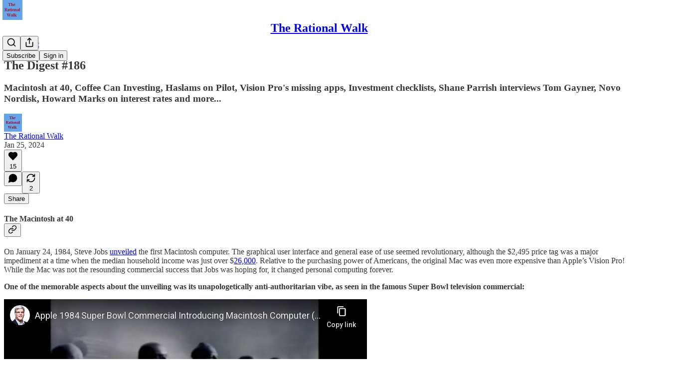

--- FILE ---
content_type: text/html; charset=utf-8
request_url: https://www.youtube-nocookie.com/embed/2zfqw8nhUwA?rel=0&autoplay=0&showinfo=0&enablejsapi=0
body_size: 47802
content:
<!DOCTYPE html><html lang="en" dir="ltr" data-cast-api-enabled="true"><head><meta name="viewport" content="width=device-width, initial-scale=1"><script nonce="5mk9n7nW7j8tUesWqJ9FMw">if ('undefined' == typeof Symbol || 'undefined' == typeof Symbol.iterator) {delete Array.prototype.entries;}</script><style name="www-roboto" nonce="Vu6SMlEO6UisOrPqUgY7Tw">@font-face{font-family:'Roboto';font-style:normal;font-weight:400;font-stretch:100%;src:url(//fonts.gstatic.com/s/roboto/v48/KFO7CnqEu92Fr1ME7kSn66aGLdTylUAMa3GUBHMdazTgWw.woff2)format('woff2');unicode-range:U+0460-052F,U+1C80-1C8A,U+20B4,U+2DE0-2DFF,U+A640-A69F,U+FE2E-FE2F;}@font-face{font-family:'Roboto';font-style:normal;font-weight:400;font-stretch:100%;src:url(//fonts.gstatic.com/s/roboto/v48/KFO7CnqEu92Fr1ME7kSn66aGLdTylUAMa3iUBHMdazTgWw.woff2)format('woff2');unicode-range:U+0301,U+0400-045F,U+0490-0491,U+04B0-04B1,U+2116;}@font-face{font-family:'Roboto';font-style:normal;font-weight:400;font-stretch:100%;src:url(//fonts.gstatic.com/s/roboto/v48/KFO7CnqEu92Fr1ME7kSn66aGLdTylUAMa3CUBHMdazTgWw.woff2)format('woff2');unicode-range:U+1F00-1FFF;}@font-face{font-family:'Roboto';font-style:normal;font-weight:400;font-stretch:100%;src:url(//fonts.gstatic.com/s/roboto/v48/KFO7CnqEu92Fr1ME7kSn66aGLdTylUAMa3-UBHMdazTgWw.woff2)format('woff2');unicode-range:U+0370-0377,U+037A-037F,U+0384-038A,U+038C,U+038E-03A1,U+03A3-03FF;}@font-face{font-family:'Roboto';font-style:normal;font-weight:400;font-stretch:100%;src:url(//fonts.gstatic.com/s/roboto/v48/KFO7CnqEu92Fr1ME7kSn66aGLdTylUAMawCUBHMdazTgWw.woff2)format('woff2');unicode-range:U+0302-0303,U+0305,U+0307-0308,U+0310,U+0312,U+0315,U+031A,U+0326-0327,U+032C,U+032F-0330,U+0332-0333,U+0338,U+033A,U+0346,U+034D,U+0391-03A1,U+03A3-03A9,U+03B1-03C9,U+03D1,U+03D5-03D6,U+03F0-03F1,U+03F4-03F5,U+2016-2017,U+2034-2038,U+203C,U+2040,U+2043,U+2047,U+2050,U+2057,U+205F,U+2070-2071,U+2074-208E,U+2090-209C,U+20D0-20DC,U+20E1,U+20E5-20EF,U+2100-2112,U+2114-2115,U+2117-2121,U+2123-214F,U+2190,U+2192,U+2194-21AE,U+21B0-21E5,U+21F1-21F2,U+21F4-2211,U+2213-2214,U+2216-22FF,U+2308-230B,U+2310,U+2319,U+231C-2321,U+2336-237A,U+237C,U+2395,U+239B-23B7,U+23D0,U+23DC-23E1,U+2474-2475,U+25AF,U+25B3,U+25B7,U+25BD,U+25C1,U+25CA,U+25CC,U+25FB,U+266D-266F,U+27C0-27FF,U+2900-2AFF,U+2B0E-2B11,U+2B30-2B4C,U+2BFE,U+3030,U+FF5B,U+FF5D,U+1D400-1D7FF,U+1EE00-1EEFF;}@font-face{font-family:'Roboto';font-style:normal;font-weight:400;font-stretch:100%;src:url(//fonts.gstatic.com/s/roboto/v48/KFO7CnqEu92Fr1ME7kSn66aGLdTylUAMaxKUBHMdazTgWw.woff2)format('woff2');unicode-range:U+0001-000C,U+000E-001F,U+007F-009F,U+20DD-20E0,U+20E2-20E4,U+2150-218F,U+2190,U+2192,U+2194-2199,U+21AF,U+21E6-21F0,U+21F3,U+2218-2219,U+2299,U+22C4-22C6,U+2300-243F,U+2440-244A,U+2460-24FF,U+25A0-27BF,U+2800-28FF,U+2921-2922,U+2981,U+29BF,U+29EB,U+2B00-2BFF,U+4DC0-4DFF,U+FFF9-FFFB,U+10140-1018E,U+10190-1019C,U+101A0,U+101D0-101FD,U+102E0-102FB,U+10E60-10E7E,U+1D2C0-1D2D3,U+1D2E0-1D37F,U+1F000-1F0FF,U+1F100-1F1AD,U+1F1E6-1F1FF,U+1F30D-1F30F,U+1F315,U+1F31C,U+1F31E,U+1F320-1F32C,U+1F336,U+1F378,U+1F37D,U+1F382,U+1F393-1F39F,U+1F3A7-1F3A8,U+1F3AC-1F3AF,U+1F3C2,U+1F3C4-1F3C6,U+1F3CA-1F3CE,U+1F3D4-1F3E0,U+1F3ED,U+1F3F1-1F3F3,U+1F3F5-1F3F7,U+1F408,U+1F415,U+1F41F,U+1F426,U+1F43F,U+1F441-1F442,U+1F444,U+1F446-1F449,U+1F44C-1F44E,U+1F453,U+1F46A,U+1F47D,U+1F4A3,U+1F4B0,U+1F4B3,U+1F4B9,U+1F4BB,U+1F4BF,U+1F4C8-1F4CB,U+1F4D6,U+1F4DA,U+1F4DF,U+1F4E3-1F4E6,U+1F4EA-1F4ED,U+1F4F7,U+1F4F9-1F4FB,U+1F4FD-1F4FE,U+1F503,U+1F507-1F50B,U+1F50D,U+1F512-1F513,U+1F53E-1F54A,U+1F54F-1F5FA,U+1F610,U+1F650-1F67F,U+1F687,U+1F68D,U+1F691,U+1F694,U+1F698,U+1F6AD,U+1F6B2,U+1F6B9-1F6BA,U+1F6BC,U+1F6C6-1F6CF,U+1F6D3-1F6D7,U+1F6E0-1F6EA,U+1F6F0-1F6F3,U+1F6F7-1F6FC,U+1F700-1F7FF,U+1F800-1F80B,U+1F810-1F847,U+1F850-1F859,U+1F860-1F887,U+1F890-1F8AD,U+1F8B0-1F8BB,U+1F8C0-1F8C1,U+1F900-1F90B,U+1F93B,U+1F946,U+1F984,U+1F996,U+1F9E9,U+1FA00-1FA6F,U+1FA70-1FA7C,U+1FA80-1FA89,U+1FA8F-1FAC6,U+1FACE-1FADC,U+1FADF-1FAE9,U+1FAF0-1FAF8,U+1FB00-1FBFF;}@font-face{font-family:'Roboto';font-style:normal;font-weight:400;font-stretch:100%;src:url(//fonts.gstatic.com/s/roboto/v48/KFO7CnqEu92Fr1ME7kSn66aGLdTylUAMa3OUBHMdazTgWw.woff2)format('woff2');unicode-range:U+0102-0103,U+0110-0111,U+0128-0129,U+0168-0169,U+01A0-01A1,U+01AF-01B0,U+0300-0301,U+0303-0304,U+0308-0309,U+0323,U+0329,U+1EA0-1EF9,U+20AB;}@font-face{font-family:'Roboto';font-style:normal;font-weight:400;font-stretch:100%;src:url(//fonts.gstatic.com/s/roboto/v48/KFO7CnqEu92Fr1ME7kSn66aGLdTylUAMa3KUBHMdazTgWw.woff2)format('woff2');unicode-range:U+0100-02BA,U+02BD-02C5,U+02C7-02CC,U+02CE-02D7,U+02DD-02FF,U+0304,U+0308,U+0329,U+1D00-1DBF,U+1E00-1E9F,U+1EF2-1EFF,U+2020,U+20A0-20AB,U+20AD-20C0,U+2113,U+2C60-2C7F,U+A720-A7FF;}@font-face{font-family:'Roboto';font-style:normal;font-weight:400;font-stretch:100%;src:url(//fonts.gstatic.com/s/roboto/v48/KFO7CnqEu92Fr1ME7kSn66aGLdTylUAMa3yUBHMdazQ.woff2)format('woff2');unicode-range:U+0000-00FF,U+0131,U+0152-0153,U+02BB-02BC,U+02C6,U+02DA,U+02DC,U+0304,U+0308,U+0329,U+2000-206F,U+20AC,U+2122,U+2191,U+2193,U+2212,U+2215,U+FEFF,U+FFFD;}@font-face{font-family:'Roboto';font-style:normal;font-weight:500;font-stretch:100%;src:url(//fonts.gstatic.com/s/roboto/v48/KFO7CnqEu92Fr1ME7kSn66aGLdTylUAMa3GUBHMdazTgWw.woff2)format('woff2');unicode-range:U+0460-052F,U+1C80-1C8A,U+20B4,U+2DE0-2DFF,U+A640-A69F,U+FE2E-FE2F;}@font-face{font-family:'Roboto';font-style:normal;font-weight:500;font-stretch:100%;src:url(//fonts.gstatic.com/s/roboto/v48/KFO7CnqEu92Fr1ME7kSn66aGLdTylUAMa3iUBHMdazTgWw.woff2)format('woff2');unicode-range:U+0301,U+0400-045F,U+0490-0491,U+04B0-04B1,U+2116;}@font-face{font-family:'Roboto';font-style:normal;font-weight:500;font-stretch:100%;src:url(//fonts.gstatic.com/s/roboto/v48/KFO7CnqEu92Fr1ME7kSn66aGLdTylUAMa3CUBHMdazTgWw.woff2)format('woff2');unicode-range:U+1F00-1FFF;}@font-face{font-family:'Roboto';font-style:normal;font-weight:500;font-stretch:100%;src:url(//fonts.gstatic.com/s/roboto/v48/KFO7CnqEu92Fr1ME7kSn66aGLdTylUAMa3-UBHMdazTgWw.woff2)format('woff2');unicode-range:U+0370-0377,U+037A-037F,U+0384-038A,U+038C,U+038E-03A1,U+03A3-03FF;}@font-face{font-family:'Roboto';font-style:normal;font-weight:500;font-stretch:100%;src:url(//fonts.gstatic.com/s/roboto/v48/KFO7CnqEu92Fr1ME7kSn66aGLdTylUAMawCUBHMdazTgWw.woff2)format('woff2');unicode-range:U+0302-0303,U+0305,U+0307-0308,U+0310,U+0312,U+0315,U+031A,U+0326-0327,U+032C,U+032F-0330,U+0332-0333,U+0338,U+033A,U+0346,U+034D,U+0391-03A1,U+03A3-03A9,U+03B1-03C9,U+03D1,U+03D5-03D6,U+03F0-03F1,U+03F4-03F5,U+2016-2017,U+2034-2038,U+203C,U+2040,U+2043,U+2047,U+2050,U+2057,U+205F,U+2070-2071,U+2074-208E,U+2090-209C,U+20D0-20DC,U+20E1,U+20E5-20EF,U+2100-2112,U+2114-2115,U+2117-2121,U+2123-214F,U+2190,U+2192,U+2194-21AE,U+21B0-21E5,U+21F1-21F2,U+21F4-2211,U+2213-2214,U+2216-22FF,U+2308-230B,U+2310,U+2319,U+231C-2321,U+2336-237A,U+237C,U+2395,U+239B-23B7,U+23D0,U+23DC-23E1,U+2474-2475,U+25AF,U+25B3,U+25B7,U+25BD,U+25C1,U+25CA,U+25CC,U+25FB,U+266D-266F,U+27C0-27FF,U+2900-2AFF,U+2B0E-2B11,U+2B30-2B4C,U+2BFE,U+3030,U+FF5B,U+FF5D,U+1D400-1D7FF,U+1EE00-1EEFF;}@font-face{font-family:'Roboto';font-style:normal;font-weight:500;font-stretch:100%;src:url(//fonts.gstatic.com/s/roboto/v48/KFO7CnqEu92Fr1ME7kSn66aGLdTylUAMaxKUBHMdazTgWw.woff2)format('woff2');unicode-range:U+0001-000C,U+000E-001F,U+007F-009F,U+20DD-20E0,U+20E2-20E4,U+2150-218F,U+2190,U+2192,U+2194-2199,U+21AF,U+21E6-21F0,U+21F3,U+2218-2219,U+2299,U+22C4-22C6,U+2300-243F,U+2440-244A,U+2460-24FF,U+25A0-27BF,U+2800-28FF,U+2921-2922,U+2981,U+29BF,U+29EB,U+2B00-2BFF,U+4DC0-4DFF,U+FFF9-FFFB,U+10140-1018E,U+10190-1019C,U+101A0,U+101D0-101FD,U+102E0-102FB,U+10E60-10E7E,U+1D2C0-1D2D3,U+1D2E0-1D37F,U+1F000-1F0FF,U+1F100-1F1AD,U+1F1E6-1F1FF,U+1F30D-1F30F,U+1F315,U+1F31C,U+1F31E,U+1F320-1F32C,U+1F336,U+1F378,U+1F37D,U+1F382,U+1F393-1F39F,U+1F3A7-1F3A8,U+1F3AC-1F3AF,U+1F3C2,U+1F3C4-1F3C6,U+1F3CA-1F3CE,U+1F3D4-1F3E0,U+1F3ED,U+1F3F1-1F3F3,U+1F3F5-1F3F7,U+1F408,U+1F415,U+1F41F,U+1F426,U+1F43F,U+1F441-1F442,U+1F444,U+1F446-1F449,U+1F44C-1F44E,U+1F453,U+1F46A,U+1F47D,U+1F4A3,U+1F4B0,U+1F4B3,U+1F4B9,U+1F4BB,U+1F4BF,U+1F4C8-1F4CB,U+1F4D6,U+1F4DA,U+1F4DF,U+1F4E3-1F4E6,U+1F4EA-1F4ED,U+1F4F7,U+1F4F9-1F4FB,U+1F4FD-1F4FE,U+1F503,U+1F507-1F50B,U+1F50D,U+1F512-1F513,U+1F53E-1F54A,U+1F54F-1F5FA,U+1F610,U+1F650-1F67F,U+1F687,U+1F68D,U+1F691,U+1F694,U+1F698,U+1F6AD,U+1F6B2,U+1F6B9-1F6BA,U+1F6BC,U+1F6C6-1F6CF,U+1F6D3-1F6D7,U+1F6E0-1F6EA,U+1F6F0-1F6F3,U+1F6F7-1F6FC,U+1F700-1F7FF,U+1F800-1F80B,U+1F810-1F847,U+1F850-1F859,U+1F860-1F887,U+1F890-1F8AD,U+1F8B0-1F8BB,U+1F8C0-1F8C1,U+1F900-1F90B,U+1F93B,U+1F946,U+1F984,U+1F996,U+1F9E9,U+1FA00-1FA6F,U+1FA70-1FA7C,U+1FA80-1FA89,U+1FA8F-1FAC6,U+1FACE-1FADC,U+1FADF-1FAE9,U+1FAF0-1FAF8,U+1FB00-1FBFF;}@font-face{font-family:'Roboto';font-style:normal;font-weight:500;font-stretch:100%;src:url(//fonts.gstatic.com/s/roboto/v48/KFO7CnqEu92Fr1ME7kSn66aGLdTylUAMa3OUBHMdazTgWw.woff2)format('woff2');unicode-range:U+0102-0103,U+0110-0111,U+0128-0129,U+0168-0169,U+01A0-01A1,U+01AF-01B0,U+0300-0301,U+0303-0304,U+0308-0309,U+0323,U+0329,U+1EA0-1EF9,U+20AB;}@font-face{font-family:'Roboto';font-style:normal;font-weight:500;font-stretch:100%;src:url(//fonts.gstatic.com/s/roboto/v48/KFO7CnqEu92Fr1ME7kSn66aGLdTylUAMa3KUBHMdazTgWw.woff2)format('woff2');unicode-range:U+0100-02BA,U+02BD-02C5,U+02C7-02CC,U+02CE-02D7,U+02DD-02FF,U+0304,U+0308,U+0329,U+1D00-1DBF,U+1E00-1E9F,U+1EF2-1EFF,U+2020,U+20A0-20AB,U+20AD-20C0,U+2113,U+2C60-2C7F,U+A720-A7FF;}@font-face{font-family:'Roboto';font-style:normal;font-weight:500;font-stretch:100%;src:url(//fonts.gstatic.com/s/roboto/v48/KFO7CnqEu92Fr1ME7kSn66aGLdTylUAMa3yUBHMdazQ.woff2)format('woff2');unicode-range:U+0000-00FF,U+0131,U+0152-0153,U+02BB-02BC,U+02C6,U+02DA,U+02DC,U+0304,U+0308,U+0329,U+2000-206F,U+20AC,U+2122,U+2191,U+2193,U+2212,U+2215,U+FEFF,U+FFFD;}</style><script name="www-roboto" nonce="5mk9n7nW7j8tUesWqJ9FMw">if (document.fonts && document.fonts.load) {document.fonts.load("400 10pt Roboto", "E"); document.fonts.load("500 10pt Roboto", "E");}</script><link rel="stylesheet" href="/s/player/b95b0e7a/www-player.css" name="www-player" nonce="Vu6SMlEO6UisOrPqUgY7Tw"><style nonce="Vu6SMlEO6UisOrPqUgY7Tw">html {overflow: hidden;}body {font: 12px Roboto, Arial, sans-serif; background-color: #000; color: #fff; height: 100%; width: 100%; overflow: hidden; position: absolute; margin: 0; padding: 0;}#player {width: 100%; height: 100%;}h1 {text-align: center; color: #fff;}h3 {margin-top: 6px; margin-bottom: 3px;}.player-unavailable {position: absolute; top: 0; left: 0; right: 0; bottom: 0; padding: 25px; font-size: 13px; background: url(/img/meh7.png) 50% 65% no-repeat;}.player-unavailable .message {text-align: left; margin: 0 -5px 15px; padding: 0 5px 14px; border-bottom: 1px solid #888; font-size: 19px; font-weight: normal;}.player-unavailable a {color: #167ac6; text-decoration: none;}</style><script nonce="5mk9n7nW7j8tUesWqJ9FMw">var ytcsi={gt:function(n){n=(n||"")+"data_";return ytcsi[n]||(ytcsi[n]={tick:{},info:{},gel:{preLoggedGelInfos:[]}})},now:window.performance&&window.performance.timing&&window.performance.now&&window.performance.timing.navigationStart?function(){return window.performance.timing.navigationStart+window.performance.now()}:function(){return(new Date).getTime()},tick:function(l,t,n){var ticks=ytcsi.gt(n).tick;var v=t||ytcsi.now();if(ticks[l]){ticks["_"+l]=ticks["_"+l]||[ticks[l]];ticks["_"+l].push(v)}ticks[l]=
v},info:function(k,v,n){ytcsi.gt(n).info[k]=v},infoGel:function(p,n){ytcsi.gt(n).gel.preLoggedGelInfos.push(p)},setStart:function(t,n){ytcsi.tick("_start",t,n)}};
(function(w,d){function isGecko(){if(!w.navigator)return false;try{if(w.navigator.userAgentData&&w.navigator.userAgentData.brands&&w.navigator.userAgentData.brands.length){var brands=w.navigator.userAgentData.brands;var i=0;for(;i<brands.length;i++)if(brands[i]&&brands[i].brand==="Firefox")return true;return false}}catch(e){setTimeout(function(){throw e;})}if(!w.navigator.userAgent)return false;var ua=w.navigator.userAgent;return ua.indexOf("Gecko")>0&&ua.toLowerCase().indexOf("webkit")<0&&ua.indexOf("Edge")<
0&&ua.indexOf("Trident")<0&&ua.indexOf("MSIE")<0}ytcsi.setStart(w.performance?w.performance.timing.responseStart:null);var isPrerender=(d.visibilityState||d.webkitVisibilityState)=="prerender";var vName=!d.visibilityState&&d.webkitVisibilityState?"webkitvisibilitychange":"visibilitychange";if(isPrerender){var startTick=function(){ytcsi.setStart();d.removeEventListener(vName,startTick)};d.addEventListener(vName,startTick,false)}if(d.addEventListener)d.addEventListener(vName,function(){ytcsi.tick("vc")},
false);if(isGecko()){var isHidden=(d.visibilityState||d.webkitVisibilityState)=="hidden";if(isHidden)ytcsi.tick("vc")}var slt=function(el,t){setTimeout(function(){var n=ytcsi.now();el.loadTime=n;if(el.slt)el.slt()},t)};w.__ytRIL=function(el){if(!el.getAttribute("data-thumb"))if(w.requestAnimationFrame)w.requestAnimationFrame(function(){slt(el,0)});else slt(el,16)}})(window,document);
</script><script nonce="5mk9n7nW7j8tUesWqJ9FMw">var ytcfg={d:function(){return window.yt&&yt.config_||ytcfg.data_||(ytcfg.data_={})},get:function(k,o){return k in ytcfg.d()?ytcfg.d()[k]:o},set:function(){var a=arguments;if(a.length>1)ytcfg.d()[a[0]]=a[1];else{var k;for(k in a[0])ytcfg.d()[k]=a[0][k]}}};
ytcfg.set({"CLIENT_CANARY_STATE":"none","DEVICE":"cbr\u003dChrome\u0026cbrand\u003dapple\u0026cbrver\u003d131.0.0.0\u0026ceng\u003dWebKit\u0026cengver\u003d537.36\u0026cos\u003dMacintosh\u0026cosver\u003d10_15_7\u0026cplatform\u003dDESKTOP","EVENT_ID":"0vlqaeOKHbPB-L4Py7_iwAQ","EXPERIMENT_FLAGS":{"ab_det_apm":true,"ab_det_el_h":true,"ab_det_em_inj":true,"ab_l_sig_st":true,"ab_l_sig_st_e":true,"action_companion_center_align_description":true,"allow_skip_networkless":true,"always_send_and_write":true,"att_web_record_metrics":true,"attmusi":true,"c3_enable_button_impression_logging":true,"c3_watch_page_component":true,"cancel_pending_navs":true,"clean_up_manual_attribution_header":true,"config_age_report_killswitch":true,"cow_optimize_idom_compat":true,"csi_config_handling_infra":true,"csi_on_gel":true,"delhi_mweb_colorful_sd":true,"delhi_mweb_colorful_sd_v2":true,"deprecate_csi_has_info":true,"deprecate_pair_servlet_enabled":true,"desktop_sparkles_light_cta_button":true,"disable_cached_masthead_data":true,"disable_child_node_auto_formatted_strings":true,"disable_enf_isd":true,"disable_log_to_visitor_layer":true,"disable_pacf_logging_for_memory_limited_tv":true,"embeds_enable_eid_enforcement_for_youtube":true,"embeds_enable_info_panel_dismissal":true,"embeds_enable_pfp_always_unbranded":true,"embeds_muted_autoplay_sound_fix":true,"embeds_serve_es6_client":true,"embeds_web_nwl_disable_nocookie":true,"embeds_web_updated_shorts_definition_fix":true,"enable_active_view_display_ad_renderer_web_home":true,"enable_ad_disclosure_banner_a11y_fix":true,"enable_chips_shelf_view_model_fully_reactive":true,"enable_client_creator_goal_ticker_bar_revamp":true,"enable_client_only_wiz_direct_reactions":true,"enable_client_sli_logging":true,"enable_client_streamz_web":true,"enable_client_ve_spec":true,"enable_cloud_save_error_popup_after_retry":true,"enable_cookie_reissue_iframe":true,"enable_dai_sdf_h5_preroll":true,"enable_datasync_id_header_in_web_vss_pings":true,"enable_default_mono_cta_migration_web_client":true,"enable_dma_post_enforcement":true,"enable_docked_chat_messages":true,"enable_entity_store_from_dependency_injection":true,"enable_inline_muted_playback_on_web_search":true,"enable_inline_muted_playback_on_web_search_for_vdc":true,"enable_inline_muted_playback_on_web_search_for_vdcb":true,"enable_is_mini_app_page_active_bugfix":true,"enable_live_overlay_feed_in_live_chat":true,"enable_logging_first_user_action_after_game_ready":true,"enable_ltc_param_fetch_from_innertube":true,"enable_masthead_mweb_padding_fix":true,"enable_menu_renderer_button_in_mweb_hclr":true,"enable_mini_app_command_handler_mweb_fix":true,"enable_mini_app_iframe_loaded_logging":true,"enable_mini_guide_downloads_item":true,"enable_mixed_direction_formatted_strings":true,"enable_mweb_livestream_ui_update":true,"enable_mweb_new_caption_language_picker":true,"enable_names_handles_account_switcher":true,"enable_network_request_logging_on_game_events":true,"enable_new_paid_product_placement":true,"enable_obtaining_ppn_query_param":true,"enable_open_in_new_tab_icon_for_short_dr_for_desktop_search":true,"enable_open_yt_content":true,"enable_origin_query_parameter_bugfix":true,"enable_pause_ads_on_ytv_html5":true,"enable_payments_purchase_manager":true,"enable_pdp_icon_prefetch":true,"enable_pl_r_si_fa":true,"enable_place_pivot_url":true,"enable_playable_a11y_label_with_badge_text":true,"enable_pv_screen_modern_text":true,"enable_removing_navbar_title_on_hashtag_page_mweb":true,"enable_resetting_scroll_position_on_flow_change":true,"enable_rta_manager":true,"enable_sdf_companion_h5":true,"enable_sdf_dai_h5_midroll":true,"enable_sdf_h5_endemic_mid_post_roll":true,"enable_sdf_on_h5_unplugged_vod_midroll":true,"enable_sdf_shorts_player_bytes_h5":true,"enable_sdk_performance_network_logging":true,"enable_sending_unwrapped_game_audio_as_serialized_metadata":true,"enable_sfv_effect_pivot_url":true,"enable_shorts_new_carousel":true,"enable_skip_ad_guidance_prompt":true,"enable_skippable_ads_for_unplugged_ad_pod":true,"enable_smearing_expansion_dai":true,"enable_third_party_info":true,"enable_time_out_messages":true,"enable_timeline_view_modern_transcript_fe":true,"enable_video_display_compact_button_group_for_desktop_search":true,"enable_watch_next_pause_autoplay_lact":true,"enable_web_home_top_landscape_image_layout_level_click":true,"enable_web_tiered_gel":true,"enable_window_constrained_buy_flow_dialog":true,"enable_wiz_queue_effect_and_on_init_initial_runs":true,"enable_ypc_spinners":true,"enable_yt_ata_iframe_authuser":true,"export_networkless_options":true,"export_player_version_to_ytconfig":true,"fill_single_video_with_notify_to_lasr":true,"fix_ad_miniplayer_controls_rendering":true,"fix_ads_tracking_for_swf_config_deprecation_mweb":true,"h5_companion_enable_adcpn_macro_substitution_for_click_pings":true,"h5_inplayer_enable_adcpn_macro_substitution_for_click_pings":true,"h5_reset_cache_and_filter_before_update_masthead":true,"hide_channel_creation_title_for_mweb":true,"high_ccv_client_side_caching_h5":true,"html5_force_debug_data_for_client_tmp_logs":true,"html5_log_trigger_events_with_debug_data":true,"html5_ssdai_enable_media_end_cue_range":true,"il_attach_cache_limit":true,"il_use_view_model_logging_context":true,"is_browser_support_for_webcam_streaming":true,"json_condensed_response":true,"kev_adb_pg":true,"kevlar_gel_error_routing":true,"kevlar_watch_cinematics":true,"live_chat_enable_controller_extraction":true,"live_chat_enable_rta_manager":true,"live_chat_increased_min_height":true,"log_click_with_layer_from_element_in_command_handler":true,"log_errors_through_nwl_on_retry":true,"mdx_enable_privacy_disclosure_ui":true,"mdx_load_cast_api_bootstrap_script":true,"medium_progress_bar_modification":true,"migrate_remaining_web_ad_badges_to_innertube":true,"mobile_account_menu_refresh":true,"mweb_a11y_enable_player_controls_invisible_toggle":true,"mweb_account_linking_noapp":true,"mweb_after_render_to_scheduler":true,"mweb_allow_modern_search_suggest_behavior":true,"mweb_animated_actions":true,"mweb_app_upsell_button_direct_to_app":true,"mweb_big_progress_bar":true,"mweb_c3_disable_carve_out":true,"mweb_c3_disable_carve_out_keep_external_links":true,"mweb_c3_enable_adaptive_signals":true,"mweb_c3_endscreen":true,"mweb_c3_endscreen_v2":true,"mweb_c3_library_page_enable_recent_shelf":true,"mweb_c3_remove_web_navigation_endpoint_data":true,"mweb_c3_use_canonical_from_player_response":true,"mweb_cinematic_watch":true,"mweb_command_handler":true,"mweb_delay_watch_initial_data":true,"mweb_disable_searchbar_scroll":true,"mweb_enable_fine_scrubbing_for_recs":true,"mweb_enable_keto_batch_player_fullscreen":true,"mweb_enable_keto_batch_player_progress_bar":true,"mweb_enable_keto_batch_player_tooltips":true,"mweb_enable_lockup_view_model_for_ucp":true,"mweb_enable_mix_panel_title_metadata":true,"mweb_enable_more_drawer":true,"mweb_enable_optional_fullscreen_landscape_locking":true,"mweb_enable_overlay_touch_manager":true,"mweb_enable_premium_carve_out_fix":true,"mweb_enable_refresh_detection":true,"mweb_enable_search_imp":true,"mweb_enable_sequence_signal":true,"mweb_enable_shorts_pivot_button":true,"mweb_enable_shorts_video_preload":true,"mweb_enable_skippables_on_jio_phone":true,"mweb_enable_storyboards":true,"mweb_enable_two_line_title_on_shorts":true,"mweb_enable_varispeed_controller":true,"mweb_enable_warm_channel_requests":true,"mweb_enable_watch_feed_infinite_scroll":true,"mweb_enable_wrapped_unplugged_pause_membership_dialog_renderer":true,"mweb_filter_video_format_in_webfe":true,"mweb_fix_livestream_seeking":true,"mweb_fix_monitor_visibility_after_render":true,"mweb_fix_section_list_continuation_item_renderers":true,"mweb_force_ios_fallback_to_native_control":true,"mweb_fp_auto_fullscreen":true,"mweb_fullscreen_controls":true,"mweb_fullscreen_controls_action_buttons":true,"mweb_fullscreen_watch_system":true,"mweb_home_reactive_shorts":true,"mweb_innertube_search_command":true,"mweb_kaios_enable_autoplay_switch_view_model":true,"mweb_lang_in_html":true,"mweb_like_button_synced_with_entities":true,"mweb_logo_use_home_page_ve":true,"mweb_module_decoration":true,"mweb_native_control_in_faux_fullscreen_shared":true,"mweb_panel_container_inert":true,"mweb_player_control_on_hover":true,"mweb_player_delhi_dtts":true,"mweb_player_settings_use_bottom_sheet":true,"mweb_player_show_previous_next_buttons_in_playlist":true,"mweb_player_skip_no_op_state_changes":true,"mweb_player_user_select_none":true,"mweb_playlist_engagement_panel":true,"mweb_progress_bar_seek_on_mouse_click":true,"mweb_pull_2_full":true,"mweb_pull_2_full_enable_touch_handlers":true,"mweb_schedule_warm_watch_response":true,"mweb_searchbox_legacy_navigation":true,"mweb_see_fewer_shorts":true,"mweb_sheets_ui_refresh":true,"mweb_shorts_comments_panel_id_change":true,"mweb_shorts_early_continuation":true,"mweb_show_ios_smart_banner":true,"mweb_use_server_url_on_startup":true,"mweb_watch_captions_enable_auto_translate":true,"mweb_watch_captions_set_default_size":true,"mweb_watch_stop_scheduler_on_player_response":true,"mweb_watchfeed_big_thumbnails":true,"mweb_yt_searchbox":true,"networkless_logging":true,"no_client_ve_attach_unless_shown":true,"nwl_send_from_memory_when_online":true,"pageid_as_header_web":true,"playback_settings_use_switch_menu":true,"player_controls_autonav_fix":true,"player_controls_skip_double_signal_update":true,"polymer_bad_build_labels":true,"polymer_verifiy_app_state":true,"qoe_send_and_write":true,"remove_chevron_from_ad_disclosure_banner_h5":true,"remove_masthead_channel_banner_on_refresh":true,"remove_slot_id_exited_trigger_for_dai_in_player_slot_expire":true,"replace_client_url_parsing_with_server_signal":true,"service_worker_enabled":true,"service_worker_push_enabled":true,"service_worker_push_home_page_prompt":true,"service_worker_push_watch_page_prompt":true,"shell_load_gcf":true,"shorten_initial_gel_batch_timeout":true,"should_use_yt_voice_endpoint_in_kaios":true,"skip_invalid_ytcsi_ticks":true,"skip_setting_info_in_csi_data_object":true,"smarter_ve_dedupping":true,"speedmaster_no_seek":true,"start_client_gcf_mweb":true,"stop_handling_click_for_non_rendering_overlay_layout":true,"suppress_error_204_logging":true,"synced_panel_scrolling_controller":true,"use_event_time_ms_header":true,"use_fifo_for_networkless":true,"use_player_abuse_bg_library":true,"use_request_time_ms_header":true,"use_session_based_sampling":true,"use_thumbnail_overlay_time_status_renderer_for_live_badge":true,"use_ts_visibilitylogger":true,"vss_final_ping_send_and_write":true,"vss_playback_use_send_and_write":true,"web_adaptive_repeat_ase":true,"web_always_load_chat_support":true,"web_animated_like":true,"web_api_url":true,"web_attributed_string_deep_equal_bugfix":true,"web_autonav_allow_off_by_default":true,"web_button_vm_refactor_disabled":true,"web_c3_log_app_init_finish":true,"web_csi_action_sampling_enabled":true,"web_dedupe_ve_grafting":true,"web_disable_backdrop_filter":true,"web_enable_ab_rsp_cl":true,"web_enable_course_icon_update":true,"web_enable_error_204":true,"web_enable_horizontal_video_attributes_section":true,"web_fix_segmented_like_dislike_undefined":true,"web_gcf_hashes_innertube":true,"web_gel_timeout_cap":true,"web_metadata_carousel_elref_bugfix":true,"web_parent_target_for_sheets":true,"web_persist_server_autonav_state_on_client":true,"web_playback_associated_log_ctt":true,"web_playback_associated_ve":true,"web_prefetch_preload_video":true,"web_progress_bar_draggable":true,"web_resizable_advertiser_banner_on_masthead_safari_fix":true,"web_scheduler_auto_init":true,"web_shorts_just_watched_on_channel_and_pivot_study":true,"web_shorts_just_watched_overlay":true,"web_shorts_pivot_button_view_model_reactive":true,"web_update_panel_visibility_logging_fix":true,"web_video_attribute_view_model_a11y_fix":true,"web_watch_controls_state_signals":true,"web_wiz_attributed_string":true,"web_yt_config_context":true,"webfe_mweb_watch_microdata":true,"webfe_watch_shorts_canonical_url_fix":true,"webpo_exit_on_net_err":true,"wiz_diff_overwritable":true,"wiz_memoize_stamper_items":true,"woffle_used_state_report":true,"wpo_gel_strz":true,"ytcp_paper_tooltip_use_scoped_owner_root":true,"ytidb_clear_embedded_player":true,"H5_async_logging_delay_ms":30000.0,"attention_logging_scroll_throttle":500.0,"autoplay_pause_by_lact_sampling_fraction":0.0,"cinematic_watch_effect_opacity":0.4,"log_window_onerror_fraction":0.1,"speedmaster_playback_rate":2.0,"tv_pacf_logging_sample_rate":0.01,"web_attention_logging_scroll_throttle":500.0,"web_load_prediction_threshold":0.1,"web_navigation_prediction_threshold":0.1,"web_pbj_log_warning_rate":0.0,"web_system_health_fraction":0.01,"ytidb_transaction_ended_event_rate_limit":0.02,"active_time_update_interval_ms":10000,"att_init_delay":500,"autoplay_pause_by_lact_sec":0,"botguard_async_snapshot_timeout_ms":3000,"check_navigator_accuracy_timeout_ms":0,"cinematic_watch_css_filter_blur_strength":40,"cinematic_watch_fade_out_duration":500,"close_webview_delay_ms":100,"cloud_save_game_data_rate_limit_ms":3000,"compression_disable_point":10,"custom_active_view_tos_timeout_ms":3600000,"embeds_widget_poll_interval_ms":0,"gel_min_batch_size":3,"gel_queue_timeout_max_ms":60000,"get_async_timeout_ms":60000,"hide_cta_for_home_web_video_ads_animate_in_time":2,"html5_byterate_soft_cap":0,"initial_gel_batch_timeout":2000,"max_body_size_to_compress":500000,"max_prefetch_window_sec_for_livestream_optimization":10,"min_prefetch_offset_sec_for_livestream_optimization":20,"mini_app_container_iframe_src_update_delay_ms":0,"multiple_preview_news_duration_time":11000,"mweb_c3_toast_duration_ms":5000,"mweb_deep_link_fallback_timeout_ms":10000,"mweb_delay_response_received_actions":100,"mweb_fp_dpad_rate_limit_ms":0,"mweb_fp_dpad_watch_title_clamp_lines":0,"mweb_history_manager_cache_size":100,"mweb_ios_fullscreen_playback_transition_delay_ms":500,"mweb_ios_fullscreen_system_pause_epilson_ms":0,"mweb_override_response_store_expiration_ms":0,"mweb_shorts_early_continuation_trigger_threshold":4,"mweb_w2w_max_age_seconds":0,"mweb_watch_captions_default_size":2,"neon_dark_launch_gradient_count":0,"network_polling_interval":30000,"play_click_interval_ms":30000,"play_ping_interval_ms":10000,"prefetch_comments_ms_after_video":0,"send_config_hash_timer":0,"service_worker_push_logged_out_prompt_watches":-1,"service_worker_push_prompt_cap":-1,"service_worker_push_prompt_delay_microseconds":3888000000000,"show_mini_app_ad_frequency_cap_ms":300000,"slow_compressions_before_abandon_count":4,"speedmaster_cancellation_movement_dp":10,"speedmaster_touch_activation_ms":500,"web_attention_logging_throttle":500,"web_foreground_heartbeat_interval_ms":28000,"web_gel_debounce_ms":10000,"web_logging_max_batch":100,"web_max_tracing_events":50,"web_tracing_session_replay":0,"wil_icon_max_concurrent_fetches":9999,"ytidb_remake_db_retries":3,"ytidb_reopen_db_retries":3,"WebClientReleaseProcessCritical__youtube_embeds_client_version_override":"","WebClientReleaseProcessCritical__youtube_embeds_web_client_version_override":"","WebClientReleaseProcessCritical__youtube_mweb_client_version_override":"","debug_forced_internalcountrycode":"","embeds_web_synth_ch_headers_banned_urls_regex":"","enable_web_media_service":"DISABLED","il_payload_scraping":"","live_chat_unicode_emoji_json_url":"https://www.gstatic.com/youtube/img/emojis/emojis-svg-9.json","mweb_deep_link_feature_tag_suffix":"11268432","mweb_enable_shorts_innertube_player_prefetch_trigger":"NONE","mweb_fp_dpad":"home,search,browse,channel,create_channel,experiments,settings,trending,oops,404,paid_memberships,sponsorship,premium,shorts","mweb_fp_dpad_linear_navigation":"","mweb_fp_dpad_linear_navigation_visitor":"","mweb_fp_dpad_visitor":"","mweb_preload_video_by_player_vars":"","mweb_sign_in_button_style":"STYLE_SUGGESTIVE_AVATAR","place_pivot_triggering_container_alternate":"","place_pivot_triggering_counterfactual_container_alternate":"","search_ui_mweb_searchbar_restyle":"DEFAULT","service_worker_push_force_notification_prompt_tag":"1","service_worker_scope":"/","suggest_exp_str":"","web_client_version_override":"","kevlar_command_handler_command_banlist":[],"mini_app_ids_without_game_ready":["UgkxHHtsak1SC8mRGHMZewc4HzeAY3yhPPmJ","Ugkx7OgzFqE6z_5Mtf4YsotGfQNII1DF_RBm"],"web_op_signal_type_banlist":[],"web_tracing_enabled_spans":["event","command"]},"GAPI_HINT_PARAMS":"m;/_/scs/abc-static/_/js/k\u003dgapi.gapi.en.FZb77tO2YW4.O/d\u003d1/rs\u003dAHpOoo8lqavmo6ayfVxZovyDiP6g3TOVSQ/m\u003d__features__","GAPI_HOST":"https://apis.google.com","GAPI_LOCALE":"en_US","GL":"US","HL":"en","HTML_DIR":"ltr","HTML_LANG":"en","INNERTUBE_API_KEY":"AIzaSyAO_FJ2SlqU8Q4STEHLGCilw_Y9_11qcW8","INNERTUBE_API_VERSION":"v1","INNERTUBE_CLIENT_NAME":"WEB_EMBEDDED_PLAYER","INNERTUBE_CLIENT_VERSION":"1.20260116.01.00","INNERTUBE_CONTEXT":{"client":{"hl":"en","gl":"US","remoteHost":"18.118.211.203","deviceMake":"Apple","deviceModel":"","visitorData":"[base64]%3D%3D","userAgent":"Mozilla/5.0 (Macintosh; Intel Mac OS X 10_15_7) AppleWebKit/537.36 (KHTML, like Gecko) Chrome/131.0.0.0 Safari/537.36; ClaudeBot/1.0; +claudebot@anthropic.com),gzip(gfe)","clientName":"WEB_EMBEDDED_PLAYER","clientVersion":"1.20260116.01.00","osName":"Macintosh","osVersion":"10_15_7","originalUrl":"https://www.youtube-nocookie.com/embed/2zfqw8nhUwA?rel\u003d0\u0026autoplay\u003d0\u0026showinfo\u003d0\u0026enablejsapi\u003d0","platform":"DESKTOP","clientFormFactor":"UNKNOWN_FORM_FACTOR","configInfo":{"appInstallData":"[base64]"},"browserName":"Chrome","browserVersion":"131.0.0.0","acceptHeader":"text/html,application/xhtml+xml,application/xml;q\u003d0.9,image/webp,image/apng,*/*;q\u003d0.8,application/signed-exchange;v\u003db3;q\u003d0.9","deviceExperimentId":"ChxOelU1TmpFMU9EUXdNemN5TVRneU5qZzROZz09ENLzq8sGGNLzq8sG","rolloutToken":"CN3Vj5Kq-t-sHBDtye-TyZGSAxjtye-TyZGSAw%3D%3D"},"user":{"lockedSafetyMode":false},"request":{"useSsl":true},"clickTracking":{"clickTrackingParams":"IhMI47vvk8mRkgMVsyDeAR3LnxhI"},"thirdParty":{"embeddedPlayerContext":{"embeddedPlayerEncryptedContext":"AD5ZzFSO1jPH95Fz5HlOvu9z28YOLOXIxouzulyaR0hKymeBptSapeCJ5sedMYC5KNEykeJ0UXy1Is0U-Mn8RcoMxXItpAqp7YbjFRuy-wfjV9CC2PibQLPprOhPC1RUXJ8JrEf2DiCpyxPvT-zewChGU_kqSOtfnKKkjT9Y","ancestorOriginsSupported":false}}},"INNERTUBE_CONTEXT_CLIENT_NAME":56,"INNERTUBE_CONTEXT_CLIENT_VERSION":"1.20260116.01.00","INNERTUBE_CONTEXT_GL":"US","INNERTUBE_CONTEXT_HL":"en","LATEST_ECATCHER_SERVICE_TRACKING_PARAMS":{"client.name":"WEB_EMBEDDED_PLAYER","client.jsfeat":"2021"},"LOGGED_IN":false,"PAGE_BUILD_LABEL":"youtube.embeds.web_20260116_01_RC00","PAGE_CL":856990104,"SERVER_NAME":"WebFE","VISITOR_DATA":"[base64]%3D%3D","WEB_PLAYER_CONTEXT_CONFIGS":{"WEB_PLAYER_CONTEXT_CONFIG_ID_EMBEDDED_PLAYER":{"rootElementId":"movie_player","jsUrl":"/s/player/b95b0e7a/player_ias.vflset/en_US/base.js","cssUrl":"/s/player/b95b0e7a/www-player.css","contextId":"WEB_PLAYER_CONTEXT_CONFIG_ID_EMBEDDED_PLAYER","eventLabel":"embedded","contentRegion":"US","hl":"en_US","hostLanguage":"en","innertubeApiKey":"AIzaSyAO_FJ2SlqU8Q4STEHLGCilw_Y9_11qcW8","innertubeApiVersion":"v1","innertubeContextClientVersion":"1.20260116.01.00","disableRelatedVideos":true,"device":{"brand":"apple","model":"","browser":"Chrome","browserVersion":"131.0.0.0","os":"Macintosh","osVersion":"10_15_7","platform":"DESKTOP","interfaceName":"WEB_EMBEDDED_PLAYER","interfaceVersion":"1.20260116.01.00"},"serializedExperimentIds":"24004644,51010235,51063643,51098299,51204329,51222973,51340662,51349914,51353393,51366423,51389629,51404808,51404810,51425033,51484222,51490331,51500051,51505436,51530495,51534669,51560386,51565116,51566373,51578633,51583565,51583821,51585555,51586118,51605258,51605395,51611457,51615066,51619503,51620866,51621065,51622845,51632249,51637029,51638270,51638932,51647792,51648336,51656216,51666850,51672162,51681662,51683502,51684302,51684306,51691590,51692500,51693510,51693994,51696107,51696619,51697032,51700777,51704637,51705183,51705185,51709242,51711227,51711298,51712601,51713237,51714463,51715041,51717190,51717474,51719411,51719628,51735450,51737134,51737868,51738919,51741219,51742828,51742878,51744563","serializedExperimentFlags":"H5_async_logging_delay_ms\u003d30000.0\u0026PlayerWeb__h5_enable_advisory_rating_restrictions\u003dtrue\u0026a11y_h5_associate_survey_question\u003dtrue\u0026ab_det_apm\u003dtrue\u0026ab_det_el_h\u003dtrue\u0026ab_det_em_inj\u003dtrue\u0026ab_l_sig_st\u003dtrue\u0026ab_l_sig_st_e\u003dtrue\u0026action_companion_center_align_description\u003dtrue\u0026ad_pod_disable_companion_persist_ads_quality\u003dtrue\u0026add_stmp_logs_for_voice_boost\u003dtrue\u0026allow_autohide_on_paused_videos\u003dtrue\u0026allow_drm_override\u003dtrue\u0026allow_live_autoplay\u003dtrue\u0026allow_poltergust_autoplay\u003dtrue\u0026allow_skip_networkless\u003dtrue\u0026allow_vp9_1080p_mq_enc\u003dtrue\u0026always_cache_redirect_endpoint\u003dtrue\u0026always_send_and_write\u003dtrue\u0026annotation_module_vast_cards_load_logging_fraction\u003d0.0\u0026assign_drm_family_by_format\u003dtrue\u0026att_web_record_metrics\u003dtrue\u0026attention_logging_scroll_throttle\u003d500.0\u0026attmusi\u003dtrue\u0026autoplay_time\u003d10000\u0026autoplay_time_for_fullscreen\u003d-1\u0026autoplay_time_for_music_content\u003d-1\u0026bg_vm_reinit_threshold\u003d7200000\u0026blocked_packages_for_sps\u003d[]\u0026botguard_async_snapshot_timeout_ms\u003d3000\u0026captions_url_add_ei\u003dtrue\u0026check_navigator_accuracy_timeout_ms\u003d0\u0026clean_up_manual_attribution_header\u003dtrue\u0026compression_disable_point\u003d10\u0026cow_optimize_idom_compat\u003dtrue\u0026csi_config_handling_infra\u003dtrue\u0026csi_on_gel\u003dtrue\u0026custom_active_view_tos_timeout_ms\u003d3600000\u0026dash_manifest_version\u003d5\u0026debug_bandaid_hostname\u003d\u0026debug_bandaid_port\u003d0\u0026debug_sherlog_username\u003d\u0026delhi_modern_player_default_thumbnail_percentage\u003d0.0\u0026delhi_modern_player_faster_autohide_delay_ms\u003d2000\u0026delhi_modern_player_pause_thumbnail_percentage\u003d0.6\u0026delhi_modern_web_player_blending_mode\u003d\u0026delhi_modern_web_player_disable_frosted_glass\u003dtrue\u0026delhi_modern_web_player_horizontal_volume_controls\u003dtrue\u0026delhi_modern_web_player_lhs_volume_controls\u003dtrue\u0026delhi_modern_web_player_responsive_compact_controls_threshold\u003d0\u0026deprecate_22\u003dtrue\u0026deprecate_csi_has_info\u003dtrue\u0026deprecate_delay_ping\u003dtrue\u0026deprecate_pair_servlet_enabled\u003dtrue\u0026desktop_sparkles_light_cta_button\u003dtrue\u0026disable_av1_setting\u003dtrue\u0026disable_branding_context\u003dtrue\u0026disable_cached_masthead_data\u003dtrue\u0026disable_channel_id_check_for_suspended_channels\u003dtrue\u0026disable_child_node_auto_formatted_strings\u003dtrue\u0026disable_enf_isd\u003dtrue\u0026disable_lifa_for_supex_users\u003dtrue\u0026disable_log_to_visitor_layer\u003dtrue\u0026disable_mdx_connection_in_mdx_module_for_music_web\u003dtrue\u0026disable_pacf_logging_for_memory_limited_tv\u003dtrue\u0026disable_reduced_fullscreen_autoplay_countdown_for_minors\u003dtrue\u0026disable_reel_item_watch_format_filtering\u003dtrue\u0026disable_threegpp_progressive_formats\u003dtrue\u0026disable_touch_events_on_skip_button\u003dtrue\u0026edge_encryption_fill_primary_key_version\u003dtrue\u0026embeds_enable_info_panel_dismissal\u003dtrue\u0026embeds_enable_move_set_center_crop_to_public\u003dtrue\u0026embeds_enable_per_video_embed_config\u003dtrue\u0026embeds_enable_pfp_always_unbranded\u003dtrue\u0026embeds_web_lite_mode\u003d1\u0026embeds_web_nwl_disable_nocookie\u003dtrue\u0026embeds_web_synth_ch_headers_banned_urls_regex\u003d\u0026enable_active_view_display_ad_renderer_web_home\u003dtrue\u0026enable_active_view_lr_shorts_video\u003dtrue\u0026enable_active_view_web_shorts_video\u003dtrue\u0026enable_ad_cpn_macro_substitution_for_click_pings\u003dtrue\u0026enable_ad_disclosure_banner_a11y_fix\u003dtrue\u0026enable_app_promo_endcap_eml_on_tablet\u003dtrue\u0026enable_batched_cross_device_pings_in_gel_fanout\u003dtrue\u0026enable_cast_for_web_unplugged\u003dtrue\u0026enable_cast_on_music_web\u003dtrue\u0026enable_cipher_for_manifest_urls\u003dtrue\u0026enable_cleanup_masthead_autoplay_hack_fix\u003dtrue\u0026enable_client_creator_goal_ticker_bar_revamp\u003dtrue\u0026enable_client_only_wiz_direct_reactions\u003dtrue\u0026enable_client_page_id_header_for_first_party_pings\u003dtrue\u0026enable_client_sli_logging\u003dtrue\u0026enable_client_ve_spec\u003dtrue\u0026enable_cookie_reissue_iframe\u003dtrue\u0026enable_cta_banner_on_unplugged_lr\u003dtrue\u0026enable_custom_playhead_parsing\u003dtrue\u0026enable_dai_sdf_h5_preroll\u003dtrue\u0026enable_datasync_id_header_in_web_vss_pings\u003dtrue\u0026enable_default_mono_cta_migration_web_client\u003dtrue\u0026enable_dsa_ad_badge_for_action_endcap_on_android\u003dtrue\u0026enable_dsa_ad_badge_for_action_endcap_on_ios\u003dtrue\u0026enable_entity_store_from_dependency_injection\u003dtrue\u0026enable_error_corrections_infocard_web_client\u003dtrue\u0026enable_error_corrections_infocards_icon_web\u003dtrue\u0026enable_inline_muted_playback_on_web_search\u003dtrue\u0026enable_inline_muted_playback_on_web_search_for_vdc\u003dtrue\u0026enable_inline_muted_playback_on_web_search_for_vdcb\u003dtrue\u0026enable_kabuki_comments_on_shorts\u003ddisabled\u0026enable_live_overlay_feed_in_live_chat\u003dtrue\u0026enable_ltc_param_fetch_from_innertube\u003dtrue\u0026enable_mixed_direction_formatted_strings\u003dtrue\u0026enable_modern_skip_button_on_web\u003dtrue\u0026enable_mweb_livestream_ui_update\u003dtrue\u0026enable_new_paid_product_placement\u003dtrue\u0026enable_open_in_new_tab_icon_for_short_dr_for_desktop_search\u003dtrue\u0026enable_out_of_stock_text_all_surfaces\u003dtrue\u0026enable_paid_content_overlay_bugfix\u003dtrue\u0026enable_pause_ads_on_ytv_html5\u003dtrue\u0026enable_pl_r_si_fa\u003dtrue\u0026enable_policy_based_hqa_filter_in_watch_server\u003dtrue\u0026enable_progres_commands_lr_feeds\u003dtrue\u0026enable_publishing_region_param_in_sus\u003dtrue\u0026enable_pv_screen_modern_text\u003dtrue\u0026enable_rpr_token_on_ltl_lookup\u003dtrue\u0026enable_sdf_companion_h5\u003dtrue\u0026enable_sdf_dai_h5_midroll\u003dtrue\u0026enable_sdf_h5_endemic_mid_post_roll\u003dtrue\u0026enable_sdf_on_h5_unplugged_vod_midroll\u003dtrue\u0026enable_sdf_shorts_player_bytes_h5\u003dtrue\u0026enable_server_driven_abr\u003dtrue\u0026enable_server_driven_abr_for_backgroundable\u003dtrue\u0026enable_server_driven_abr_url_generation\u003dtrue\u0026enable_server_driven_readahead\u003dtrue\u0026enable_skip_ad_guidance_prompt\u003dtrue\u0026enable_skip_to_next_messaging\u003dtrue\u0026enable_skippable_ads_for_unplugged_ad_pod\u003dtrue\u0026enable_smart_skip_player_controls_shown_on_web\u003dtrue\u0026enable_smart_skip_player_controls_shown_on_web_increased_triggering_sensitivity\u003dtrue\u0026enable_smart_skip_speedmaster_on_web\u003dtrue\u0026enable_smearing_expansion_dai\u003dtrue\u0026enable_split_screen_ad_baseline_experience_endemic_live_h5\u003dtrue\u0026enable_third_party_info\u003dtrue\u0026enable_to_call_playready_backend_directly\u003dtrue\u0026enable_unified_action_endcap_on_web\u003dtrue\u0026enable_video_display_compact_button_group_for_desktop_search\u003dtrue\u0026enable_voice_boost_feature\u003dtrue\u0026enable_vp9_appletv5_on_server\u003dtrue\u0026enable_watch_server_rejected_formats_logging\u003dtrue\u0026enable_web_home_top_landscape_image_layout_level_click\u003dtrue\u0026enable_web_media_session_metadata_fix\u003dtrue\u0026enable_web_premium_varispeed_upsell\u003dtrue\u0026enable_web_tiered_gel\u003dtrue\u0026enable_wiz_queue_effect_and_on_init_initial_runs\u003dtrue\u0026enable_yt_ata_iframe_authuser\u003dtrue\u0026enable_ytv_csdai_vp9\u003dtrue\u0026export_networkless_options\u003dtrue\u0026export_player_version_to_ytconfig\u003dtrue\u0026fill_live_request_config_in_ustreamer_config\u003dtrue\u0026fill_single_video_with_notify_to_lasr\u003dtrue\u0026filter_vb_without_non_vb_equivalents\u003dtrue\u0026filter_vp9_for_live_dai\u003dtrue\u0026fix_ad_miniplayer_controls_rendering\u003dtrue\u0026fix_ads_tracking_for_swf_config_deprecation_mweb\u003dtrue\u0026fix_h5_toggle_button_a11y\u003dtrue\u0026fix_survey_color_contrast_on_destop\u003dtrue\u0026fix_toggle_button_role_for_ad_components\u003dtrue\u0026fresca_polling_delay_override\u003d0\u0026gab_return_sabr_ssdai_config\u003dtrue\u0026gel_min_batch_size\u003d3\u0026gel_queue_timeout_max_ms\u003d60000\u0026gvi_channel_client_screen\u003dtrue\u0026h5_companion_enable_adcpn_macro_substitution_for_click_pings\u003dtrue\u0026h5_enable_ad_mbs\u003dtrue\u0026h5_inplayer_enable_adcpn_macro_substitution_for_click_pings\u003dtrue\u0026h5_reset_cache_and_filter_before_update_masthead\u003dtrue\u0026heatseeker_decoration_threshold\u003d0.0\u0026hfr_dropped_framerate_fallback_threshold\u003d0\u0026hide_cta_for_home_web_video_ads_animate_in_time\u003d2\u0026high_ccv_client_side_caching_h5\u003dtrue\u0026hls_use_new_codecs_string_api\u003dtrue\u0026html5_ad_timeout_ms\u003d0\u0026html5_adaptation_step_count\u003d0\u0026html5_ads_preroll_lock_timeout_delay_ms\u003d15000\u0026html5_allow_multiview_tile_preload\u003dtrue\u0026html5_allow_preloading_with_idle_only_network_for_sabr\u003dtrue\u0026html5_allow_video_keyframe_without_audio\u003dtrue\u0026html5_apply_constraints_in_client_for_sabr\u003dtrue\u0026html5_apply_min_failures\u003dtrue\u0026html5_apply_start_time_within_ads_for_ssdai_transitions\u003dtrue\u0026html5_atr_disable_force_fallback\u003dtrue\u0026html5_att_playback_timeout_ms\u003d30000\u0026html5_attach_num_random_bytes_to_bandaid\u003d0\u0026html5_attach_po_token_to_bandaid\u003dtrue\u0026html5_autonav_cap_idle_secs\u003d0\u0026html5_autonav_quality_cap\u003d720\u0026html5_autoplay_default_quality_cap\u003d0\u0026html5_auxiliary_estimate_weight\u003d0.0\u0026html5_av1_ordinal_cap\u003d0\u0026html5_bandaid_attach_content_po_token\u003dtrue\u0026html5_block_pip_safari_delay\u003d0\u0026html5_bypass_contention_secs\u003d0.0\u0026html5_byterate_soft_cap\u003d0\u0026html5_check_for_idle_network_interval_ms\u003d1000\u0026html5_chipset_soft_cap\u003d8192\u0026html5_clamp_invalid_seek_to_min_seekable_time\u003dtrue\u0026html5_consume_all_buffered_bytes_one_poll\u003dtrue\u0026html5_continuous_goodput_probe_interval_ms\u003d0\u0026html5_d6de4_cloud_project_number\u003d868618676952\u0026html5_d6de4_defer_timeout_ms\u003d0\u0026html5_debug_data_log_probability\u003d0.0\u0026html5_decode_to_texture_cap\u003dtrue\u0026html5_default_ad_gain\u003d0.5\u0026html5_default_av1_threshold\u003d0\u0026html5_default_quality_cap\u003d0\u0026html5_defer_fetch_att_ms\u003d0\u0026html5_delayed_retry_count\u003d1\u0026html5_delayed_retry_delay_ms\u003d5000\u0026html5_deprecate_adservice\u003dtrue\u0026html5_deprecate_manifestful_fallback\u003dtrue\u0026html5_deprecate_video_tag_pool\u003dtrue\u0026html5_desktop_vr180_allow_panning\u003dtrue\u0026html5_df_downgrade_thresh\u003d0.6\u0026html5_disable_client_autonav_cap_for_onesie\u003dtrue\u0026html5_disable_loop_range_for_shorts_ads\u003dtrue\u0026html5_disable_move_pssh_to_moov\u003dtrue\u0026html5_disable_non_contiguous\u003dtrue\u0026html5_disable_peak_shave_for_onesie\u003dtrue\u0026html5_disable_ustreamer_constraint_for_sabr\u003dtrue\u0026html5_disable_web_safari_dai\u003dtrue\u0026html5_displayed_frame_rate_downgrade_threshold\u003d45\u0026html5_drm_byterate_soft_cap\u003d0\u0026html5_drm_check_all_key_error_states\u003dtrue\u0026html5_drm_cpi_license_key\u003dtrue\u0026html5_drm_live_byterate_soft_cap\u003d0\u0026html5_early_media_for_sharper_shorts\u003dtrue\u0026html5_enable_ac3\u003dtrue\u0026html5_enable_audio_track_stickiness\u003dtrue\u0026html5_enable_audio_track_stickiness_phase_two\u003dtrue\u0026html5_enable_caption_changes_for_mosaic\u003dtrue\u0026html5_enable_composite_embargo\u003dtrue\u0026html5_enable_d6de4\u003dtrue\u0026html5_enable_d6de4_cold_start_and_error\u003dtrue\u0026html5_enable_d6de4_idle_priority_job\u003dtrue\u0026html5_enable_drc\u003dtrue\u0026html5_enable_drc_toggle_api\u003dtrue\u0026html5_enable_eac3\u003dtrue\u0026html5_enable_embedded_player_visibility_signals\u003dtrue\u0026html5_enable_oduc\u003dtrue\u0026html5_enable_sabr_format_selection\u003dtrue\u0026html5_enable_sabr_from_watch_server\u003dtrue\u0026html5_enable_sabr_host_fallback\u003dtrue\u0026html5_enable_sabr_vod_streaming_xhr\u003dtrue\u0026html5_enable_server_driven_request_cancellation\u003dtrue\u0026html5_enable_sps_retry_backoff_metadata_requests\u003dtrue\u0026html5_enable_ssdai_transition_with_only_enter_cuerange\u003dtrue\u0026html5_enable_triggering_cuepoint_for_slot\u003dtrue\u0026html5_enable_tvos_dash\u003dtrue\u0026html5_enable_tvos_encrypted_vp9\u003dtrue\u0026html5_enable_widevine_for_alc\u003dtrue\u0026html5_enable_widevine_for_fast_linear\u003dtrue\u0026html5_encourage_array_coalescing\u003dtrue\u0026html5_fill_default_mosaic_audio_track_id\u003dtrue\u0026html5_fix_multi_audio_offline_playback\u003dtrue\u0026html5_fixed_media_duration_for_request\u003d0\u0026html5_force_debug_data_for_client_tmp_logs\u003dtrue\u0026html5_force_sabr_from_watch_server_for_dfss\u003dtrue\u0026html5_forward_click_tracking_params_on_reload\u003dtrue\u0026html5_gapless_ad_autoplay_on_video_to_ad_only\u003dtrue\u0026html5_gapless_ended_transition_buffer_ms\u003d200\u0026html5_gapless_handoff_close_end_long_rebuffer_cfl\u003dtrue\u0026html5_gapless_handoff_close_end_long_rebuffer_delay_ms\u003d0\u0026html5_gapless_loop_seek_offset_in_milli\u003d0\u0026html5_gapless_slow_seek_cfl\u003dtrue\u0026html5_gapless_slow_seek_delay_ms\u003d0\u0026html5_gapless_slow_start_delay_ms\u003d0\u0026html5_generate_content_po_token\u003dtrue\u0026html5_generate_session_po_token\u003dtrue\u0026html5_gl_fps_threshold\u003d0\u0026html5_hard_cap_max_vertical_resolution_for_shorts\u003d0\u0026html5_hdcp_probing_stream_url\u003d\u0026html5_head_miss_secs\u003d0.0\u0026html5_hfr_quality_cap\u003d0\u0026html5_high_res_logging_percent\u003d1.0\u0026html5_hopeless_secs\u003d0\u0026html5_huli_ssdai_use_playback_state\u003dtrue\u0026html5_idle_rate_limit_ms\u003d0\u0026html5_ignore_sabrseek_during_adskip\u003dtrue\u0026html5_innertube_heartbeats_for_fairplay\u003dtrue\u0026html5_innertube_heartbeats_for_playready\u003dtrue\u0026html5_innertube_heartbeats_for_widevine\u003dtrue\u0026html5_jumbo_mobile_subsegment_readahead_target\u003d3.0\u0026html5_jumbo_ull_nonstreaming_mffa_ms\u003d4000\u0026html5_jumbo_ull_subsegment_readahead_target\u003d1.3\u0026html5_kabuki_drm_live_51_default_off\u003dtrue\u0026html5_license_constraint_delay\u003d5000\u0026html5_live_abr_head_miss_fraction\u003d0.0\u0026html5_live_abr_repredict_fraction\u003d0.0\u0026html5_live_chunk_readahead_proxima_override\u003d0\u0026html5_live_low_latency_bandwidth_window\u003d0.0\u0026html5_live_normal_latency_bandwidth_window\u003d0.0\u0026html5_live_quality_cap\u003d0\u0026html5_live_ultra_low_latency_bandwidth_window\u003d0.0\u0026html5_liveness_drift_chunk_override\u003d0\u0026html5_liveness_drift_proxima_override\u003d0\u0026html5_log_audio_abr\u003dtrue\u0026html5_log_experiment_id_from_player_response_to_ctmp\u003d\u0026html5_log_first_ssdai_requests_killswitch\u003dtrue\u0026html5_log_rebuffer_events\u003d5\u0026html5_log_trigger_events_with_debug_data\u003dtrue\u0026html5_log_vss_extra_lr_cparams_freq\u003d\u0026html5_long_rebuffer_jiggle_cmt_delay_ms\u003d0\u0026html5_long_rebuffer_threshold_ms\u003d30000\u0026html5_manifestless_unplugged\u003dtrue\u0026html5_manifestless_vp9_otf\u003dtrue\u0026html5_max_buffer_health_for_downgrade_prop\u003d0.0\u0026html5_max_buffer_health_for_downgrade_secs\u003d0.0\u0026html5_max_byterate\u003d0\u0026html5_max_discontinuity_rewrite_count\u003d0\u0026html5_max_drift_per_track_secs\u003d0.0\u0026html5_max_headm_for_streaming_xhr\u003d0\u0026html5_max_live_dvr_window_plus_margin_secs\u003d46800.0\u0026html5_max_quality_sel_upgrade\u003d0\u0026html5_max_redirect_response_length\u003d8192\u0026html5_max_selectable_quality_ordinal\u003d0\u0026html5_max_vertical_resolution\u003d0\u0026html5_maximum_readahead_seconds\u003d0.0\u0026html5_media_fullscreen\u003dtrue\u0026html5_media_time_weight_prop\u003d0.0\u0026html5_min_failures_to_delay_retry\u003d3\u0026html5_min_media_duration_for_append_prop\u003d0.0\u0026html5_min_media_duration_for_cabr_slice\u003d0.01\u0026html5_min_playback_advance_for_steady_state_secs\u003d0\u0026html5_min_quality_ordinal\u003d0\u0026html5_min_readbehind_cap_secs\u003d60\u0026html5_min_readbehind_secs\u003d0\u0026html5_min_seconds_between_format_selections\u003d0.0\u0026html5_min_selectable_quality_ordinal\u003d0\u0026html5_min_startup_buffered_media_duration_for_live_secs\u003d0.0\u0026html5_min_startup_buffered_media_duration_secs\u003d1.2\u0026html5_min_startup_duration_live_secs\u003d0.25\u0026html5_min_underrun_buffered_pre_steady_state_ms\u003d0\u0026html5_min_upgrade_health_secs\u003d0.0\u0026html5_minimum_readahead_seconds\u003d0.0\u0026html5_mock_content_binding_for_session_token\u003d\u0026html5_move_disable_airplay\u003dtrue\u0026html5_no_placeholder_rollbacks\u003dtrue\u0026html5_non_onesie_attach_po_token\u003dtrue\u0026html5_offline_download_timeout_retry_limit\u003d4\u0026html5_offline_failure_retry_limit\u003d2\u0026html5_offline_playback_position_sync\u003dtrue\u0026html5_offline_prevent_redownload_downloaded_video\u003dtrue\u0026html5_onesie_audio_only_playback\u003dtrue\u0026html5_onesie_check_timeout\u003dtrue\u0026html5_onesie_defer_content_loader_ms\u003d0\u0026html5_onesie_live_ttl_secs\u003d8\u0026html5_onesie_prewarm_interval_ms\u003d0\u0026html5_onesie_prewarm_max_lact_ms\u003d0\u0026html5_onesie_redirector_timeout_ms\u003d0\u0026html5_onesie_send_streamer_context\u003dtrue\u0026html5_onesie_use_signed_onesie_ustreamer_config\u003dtrue\u0026html5_override_micro_discontinuities_threshold_ms\u003d-1\u0026html5_paced_poll_min_health_ms\u003d0\u0026html5_paced_poll_ms\u003d0\u0026html5_pause_on_nonforeground_platform_errors\u003dtrue\u0026html5_peak_shave\u003dtrue\u0026html5_perf_cap_override_sticky\u003dtrue\u0026html5_performance_cap_floor\u003d360\u0026html5_perserve_av1_perf_cap\u003dtrue\u0026html5_picture_in_picture_logging_onresize_ratio\u003d0.0\u0026html5_platform_max_buffer_health_oversend_duration_secs\u003d0.0\u0026html5_platform_minimum_readahead_seconds\u003d0.0\u0026html5_platform_whitelisted_for_frame_accurate_seeks\u003dtrue\u0026html5_player_att_initial_delay_ms\u003d3000\u0026html5_player_att_retry_delay_ms\u003d1500\u0026html5_player_autonav_logging\u003dtrue\u0026html5_player_dynamic_bottom_gradient\u003dtrue\u0026html5_player_min_build_cl\u003d-1\u0026html5_player_preload_ad_fix\u003dtrue\u0026html5_post_interrupt_readahead\u003d20\u0026html5_prefer_language_over_codec\u003dtrue\u0026html5_prefer_server_bwe3\u003dtrue\u0026html5_preload_before_initial_seek_with_sabr\u003dtrue\u0026html5_preload_wait_time_secs\u003d0.0\u0026html5_probe_primary_delay_base_ms\u003d0\u0026html5_process_all_encrypted_events\u003dtrue\u0026html5_publish_all_cuepoints\u003dtrue\u0026html5_qoe_proto_mock_length\u003d0\u0026html5_query_sw_secure_crypto_for_android\u003dtrue\u0026html5_random_playback_cap\u003d0\u0026html5_record_is_offline_on_playback_attempt_start\u003dtrue\u0026html5_record_ump_timing\u003dtrue\u0026html5_reload_by_kabuki_app\u003dtrue\u0026html5_remove_command_triggered_companions\u003dtrue\u0026html5_remove_not_servable_check_killswitch\u003dtrue\u0026html5_report_fatal_drm_restricted_error_killswitch\u003dtrue\u0026html5_report_slow_ads_as_error\u003dtrue\u0026html5_repredict_interval_ms\u003d0\u0026html5_request_only_hdr_or_sdr_keys\u003dtrue\u0026html5_request_size_max_kb\u003d0\u0026html5_request_size_min_kb\u003d0\u0026html5_reseek_after_time_jump_cfl\u003dtrue\u0026html5_reseek_after_time_jump_delay_ms\u003d0\u0026html5_reset_backoff_on_user_seek\u003dtrue\u0026html5_resource_bad_status_delay_scaling\u003d1.5\u0026html5_restrict_streaming_xhr_on_sqless_requests\u003dtrue\u0026html5_retry_downloads_for_expiration\u003dtrue\u0026html5_retry_on_drm_key_error\u003dtrue\u0026html5_retry_on_drm_unavailable\u003dtrue\u0026html5_retry_quota_exceeded_via_seek\u003dtrue\u0026html5_return_playback_if_already_preloaded\u003dtrue\u0026html5_sabr_enable_server_xtag_selection\u003dtrue\u0026html5_sabr_fetch_on_idle_network_preloaded_players\u003dtrue\u0026html5_sabr_force_max_network_interruption_duration_ms\u003d0\u0026html5_sabr_ignore_skipad_before_completion\u003dtrue\u0026html5_sabr_live_timing\u003dtrue\u0026html5_sabr_log_server_xtag_selection_onesie_mismatch\u003dtrue\u0026html5_sabr_min_media_bytes_factor_to_append_for_stream\u003d0.0\u0026html5_sabr_non_streaming_xhr_soft_cap\u003d0\u0026html5_sabr_non_streaming_xhr_vod_request_cancellation_timeout_ms\u003d0\u0026html5_sabr_report_partial_segment_estimated_duration\u003dtrue\u0026html5_sabr_report_request_cancellation_info\u003dtrue\u0026html5_sabr_request_limit_per_period\u003d20\u0026html5_sabr_request_limit_per_period_for_low_latency\u003d50\u0026html5_sabr_request_limit_per_period_for_ultra_low_latency\u003d20\u0026html5_sabr_request_on_constraint\u003dtrue\u0026html5_sabr_skip_client_audio_init_selection\u003dtrue\u0026html5_sabr_unused_bloat_size_bytes\u003d0\u0026html5_samsung_kant_limit_max_bitrate\u003d0\u0026html5_seek_jiggle_cmt_delay_ms\u003d8000\u0026html5_seek_new_elem_delay_ms\u003d12000\u0026html5_seek_new_elem_shorts_delay_ms\u003d2000\u0026html5_seek_new_media_element_shorts_reuse_cfl\u003dtrue\u0026html5_seek_new_media_element_shorts_reuse_delay_ms\u003d0\u0026html5_seek_new_media_source_shorts_reuse_cfl\u003dtrue\u0026html5_seek_new_media_source_shorts_reuse_delay_ms\u003d0\u0026html5_seek_set_cmt_delay_ms\u003d2000\u0026html5_seek_timeout_delay_ms\u003d20000\u0026html5_server_stitched_dai_decorated_url_retry_limit\u003d5\u0026html5_session_po_token_interval_time_ms\u003d900000\u0026html5_set_video_id_as_expected_content_binding\u003dtrue\u0026html5_shorts_gapless_ad_slow_start_cfl\u003dtrue\u0026html5_shorts_gapless_ad_slow_start_delay_ms\u003d0\u0026html5_shorts_gapless_next_buffer_in_seconds\u003d0\u0026html5_shorts_gapless_no_gllat\u003dtrue\u0026html5_shorts_gapless_slow_start_delay_ms\u003d0\u0026html5_show_drc_toggle\u003dtrue\u0026html5_simplified_backup_timeout_sabr_live\u003dtrue\u0026html5_skip_empty_po_token\u003dtrue\u0026html5_skip_slow_ad_delay_ms\u003d15000\u0026html5_slow_start_no_media_source_delay_ms\u003d0\u0026html5_slow_start_timeout_delay_ms\u003d20000\u0026html5_ssdai_enable_media_end_cue_range\u003dtrue\u0026html5_ssdai_enable_new_seek_logic\u003dtrue\u0026html5_ssdai_failure_retry_limit\u003d0\u0026html5_ssdai_log_missing_ad_config_reason\u003dtrue\u0026html5_stall_factor\u003d0.0\u0026html5_sticky_duration_mos\u003d0\u0026html5_store_xhr_headers_readable\u003dtrue\u0026html5_streaming_resilience\u003dtrue\u0026html5_streaming_xhr_time_based_consolidation_ms\u003d-1\u0026html5_subsegment_readahead_load_speed_check_interval\u003d0.5\u0026html5_subsegment_readahead_min_buffer_health_secs\u003d0.25\u0026html5_subsegment_readahead_min_buffer_health_secs_on_timeout\u003d0.1\u0026html5_subsegment_readahead_min_load_speed\u003d1.5\u0026html5_subsegment_readahead_seek_latency_fudge\u003d0.5\u0026html5_subsegment_readahead_target_buffer_health_secs\u003d0.5\u0026html5_subsegment_readahead_timeout_secs\u003d2.0\u0026html5_track_overshoot\u003dtrue\u0026html5_transfer_processing_logs_interval\u003d1000\u0026html5_trigger_loader_when_idle_network\u003dtrue\u0026html5_ugc_live_audio_51\u003dtrue\u0026html5_ugc_vod_audio_51\u003dtrue\u0026html5_unreported_seek_reseek_delay_ms\u003d0\u0026html5_update_time_on_seeked\u003dtrue\u0026html5_use_date_now_for_local_storage\u003dtrue\u0026html5_use_init_selected_audio\u003dtrue\u0026html5_use_jsonformatter_to_parse_player_response\u003dtrue\u0026html5_use_post_for_media\u003dtrue\u0026html5_use_shared_owl_instance\u003dtrue\u0026html5_use_ump\u003dtrue\u0026html5_use_ump_timing\u003dtrue\u0026html5_use_video_quality_cap_for_ustreamer_constraint\u003dtrue\u0026html5_use_video_transition_endpoint_heartbeat\u003dtrue\u0026html5_video_tbd_min_kb\u003d0\u0026html5_viewport_undersend_maximum\u003d0.0\u0026html5_volume_slider_tooltip\u003dtrue\u0026html5_wasm_initialization_delay_ms\u003d0.0\u0026html5_web_po_experiment_ids\u003d[]\u0026html5_web_po_request_key\u003d\u0026html5_web_po_token_disable_caching\u003dtrue\u0026html5_webpo_idle_priority_job\u003dtrue\u0026html5_webpo_kaios_defer_timeout_ms\u003d0\u0026html5_woffle_resume\u003dtrue\u0026html5_workaround_delay_trigger\u003dtrue\u0026ignore_overlapping_cue_points_on_endemic_live_html5\u003dtrue\u0026il_attach_cache_limit\u003dtrue\u0026il_payload_scraping\u003d\u0026il_use_view_model_logging_context\u003dtrue\u0026initial_gel_batch_timeout\u003d2000\u0026injected_license_handler_error_code\u003d0\u0026injected_license_handler_license_status\u003d0\u0026ios_and_android_fresca_polling_delay_override\u003d0\u0026itdrm_always_generate_media_keys\u003dtrue\u0026itdrm_always_use_widevine_sdk\u003dtrue\u0026itdrm_disable_external_key_rotation_system_ids\u003d[]\u0026itdrm_enable_revocation_reporting\u003dtrue\u0026itdrm_injected_license_service_error_code\u003d0\u0026itdrm_set_sabr_license_constraint\u003dtrue\u0026itdrm_use_fairplay_sdk\u003dtrue\u0026itdrm_use_widevine_sdk_for_premium_content\u003dtrue\u0026itdrm_use_widevine_sdk_only_for_sampled_dod\u003dtrue\u0026itdrm_widevine_hardened_vmp_mode\u003dlog\u0026json_condensed_response\u003dtrue\u0026kev_adb_pg\u003dtrue\u0026kevlar_command_handler_command_banlist\u003d[]\u0026kevlar_delhi_modern_web_endscreen_ideal_tile_width_percentage\u003d0.27\u0026kevlar_delhi_modern_web_endscreen_max_rows\u003d2\u0026kevlar_delhi_modern_web_endscreen_max_width\u003d500\u0026kevlar_delhi_modern_web_endscreen_min_width\u003d200\u0026kevlar_gel_error_routing\u003dtrue\u0026kevlar_miniplayer_expand_top\u003dtrue\u0026kevlar_miniplayer_play_pause_on_scrim\u003dtrue\u0026kevlar_playback_associated_queue\u003dtrue\u0026launch_license_service_all_ott_videos_automatic_fail_open\u003dtrue\u0026live_chat_enable_controller_extraction\u003dtrue\u0026live_chat_enable_rta_manager\u003dtrue\u0026live_chunk_readahead\u003d3\u0026log_click_with_layer_from_element_in_command_handler\u003dtrue\u0026log_errors_through_nwl_on_retry\u003dtrue\u0026log_window_onerror_fraction\u003d0.1\u0026manifestless_post_live\u003dtrue\u0026manifestless_post_live_ufph\u003dtrue\u0026max_body_size_to_compress\u003d500000\u0026max_cdfe_quality_ordinal\u003d0\u0026max_prefetch_window_sec_for_livestream_optimization\u003d10\u0026max_resolution_for_white_noise\u003d360\u0026mdx_enable_privacy_disclosure_ui\u003dtrue\u0026mdx_load_cast_api_bootstrap_script\u003dtrue\u0026migrate_remaining_web_ad_badges_to_innertube\u003dtrue\u0026min_prefetch_offset_sec_for_livestream_optimization\u003d20\u0026mta_drc_mutual_exclusion_removal\u003dtrue\u0026music_enable_shared_audio_tier_logic\u003dtrue\u0026mweb_account_linking_noapp\u003dtrue\u0026mweb_c3_endscreen\u003dtrue\u0026mweb_enable_fine_scrubbing_for_recs\u003dtrue\u0026mweb_enable_skippables_on_jio_phone\u003dtrue\u0026mweb_native_control_in_faux_fullscreen_shared\u003dtrue\u0026mweb_player_control_on_hover\u003dtrue\u0026mweb_progress_bar_seek_on_mouse_click\u003dtrue\u0026mweb_shorts_comments_panel_id_change\u003dtrue\u0026network_polling_interval\u003d30000\u0026networkless_logging\u003dtrue\u0026new_codecs_string_api_uses_legacy_style\u003dtrue\u0026no_client_ve_attach_unless_shown\u003dtrue\u0026no_drm_on_demand_with_cc_license\u003dtrue\u0026no_filler_video_for_ssa_playbacks\u003dtrue\u0026nwl_send_from_memory_when_online\u003dtrue\u0026onesie_add_gfe_frontline_to_player_request\u003dtrue\u0026onesie_enable_override_headm\u003dtrue\u0026override_drm_required_playback_policy_channels\u003d[]\u0026pageid_as_header_web\u003dtrue\u0026player_ads_set_adformat_on_client\u003dtrue\u0026player_bootstrap_method\u003dtrue\u0026player_destroy_old_version\u003dtrue\u0026player_enable_playback_playlist_change\u003dtrue\u0026player_new_info_card_format\u003dtrue\u0026player_underlay_min_player_width\u003d768.0\u0026player_underlay_video_width_fraction\u003d0.6\u0026player_web_canary_stage\u003d4\u0026player_web_is_canary\u003dtrue\u0026player_web_is_canary_control\u003dtrue\u0026playready_first_play_expiration\u003d-1\u0026podcasts_videostats_default_flush_interval_seconds\u003d0\u0026polymer_bad_build_labels\u003dtrue\u0026polymer_verifiy_app_state\u003dtrue\u0026populate_format_set_info_in_cdfe_formats\u003dtrue\u0026populate_head_minus_in_watch_server\u003dtrue\u0026preskip_button_style_ads_backend\u003d\u0026proxima_auto_threshold_max_network_interruption_duration_ms\u003d0\u0026proxima_auto_threshold_min_bandwidth_estimate_bytes_per_sec\u003d0\u0026qoe_nwl_downloads\u003dtrue\u0026qoe_send_and_write\u003dtrue\u0026quality_cap_for_inline_playback\u003d0\u0026quality_cap_for_inline_playback_ads\u003d0\u0026read_ahead_model_name\u003d\u0026refactor_mta_default_track_selection\u003dtrue\u0026reject_hidden_live_formats\u003dtrue\u0026reject_live_vp9_mq_clear_with_no_abr_ladder\u003dtrue\u0026remove_chevron_from_ad_disclosure_banner_h5\u003dtrue\u0026remove_masthead_channel_banner_on_refresh\u003dtrue\u0026remove_slot_id_exited_trigger_for_dai_in_player_slot_expire\u003dtrue\u0026replace_client_url_parsing_with_server_signal\u003dtrue\u0026replace_playability_retriever_in_watch\u003dtrue\u0026return_drm_product_unknown_for_clear_playbacks\u003dtrue\u0026sabr_enable_host_fallback\u003dtrue\u0026self_podding_header_string_template\u003dself_podding_interstitial_message\u0026self_podding_midroll_choice_string_template\u003dself_podding_midroll_choice\u0026send_config_hash_timer\u003d0\u0026serve_adaptive_fmts_for_live_streams\u003dtrue\u0026set_mock_id_as_expected_content_binding\u003d\u0026shell_load_gcf\u003dtrue\u0026shorten_initial_gel_batch_timeout\u003dtrue\u0026shorts_mode_to_player_api\u003dtrue\u0026simply_embedded_enable_botguard\u003dtrue\u0026skip_invalid_ytcsi_ticks\u003dtrue\u0026skip_setting_info_in_csi_data_object\u003dtrue\u0026slow_compressions_before_abandon_count\u003d4\u0026small_avatars_for_comments\u003dtrue\u0026smart_skip_web_player_bar_min_hover_length_milliseconds\u003d1000\u0026smarter_ve_dedupping\u003dtrue\u0026speedmaster_cancellation_movement_dp\u003d10\u0026speedmaster_playback_rate\u003d2.0\u0026speedmaster_touch_activation_ms\u003d500\u0026stop_handling_click_for_non_rendering_overlay_layout\u003dtrue\u0026streaming_data_emergency_itag_blacklist\u003d[]\u0026substitute_ad_cpn_macro_in_ssdai\u003dtrue\u0026suppress_error_204_logging\u003dtrue\u0026trim_adaptive_formats_signature_cipher_for_sabr_content\u003dtrue\u0026tv_pacf_logging_sample_rate\u003d0.01\u0026tvhtml5_unplugged_preload_cache_size\u003d5\u0026use_event_time_ms_header\u003dtrue\u0026use_fifo_for_networkless\u003dtrue\u0026use_generated_media_keys_in_fairplay_requests\u003dtrue\u0026use_inlined_player_rpc\u003dtrue\u0026use_new_codecs_string_api\u003dtrue\u0026use_player_abuse_bg_library\u003dtrue\u0026use_request_time_ms_header\u003dtrue\u0026use_rta_for_player\u003dtrue\u0026use_session_based_sampling\u003dtrue\u0026use_simplified_remove_webm_rules\u003dtrue\u0026use_thumbnail_overlay_time_status_renderer_for_live_badge\u003dtrue\u0026use_ts_visibilitylogger\u003dtrue\u0026use_video_playback_premium_signal\u003dtrue\u0026variable_buffer_timeout_ms\u003d0\u0026vp9_drm_live\u003dtrue\u0026vss_final_ping_send_and_write\u003dtrue\u0026vss_playback_use_send_and_write\u003dtrue\u0026web_api_url\u003dtrue\u0026web_attention_logging_scroll_throttle\u003d500.0\u0026web_attention_logging_throttle\u003d500\u0026web_button_vm_refactor_disabled\u003dtrue\u0026web_cinematic_watch_settings\u003dtrue\u0026web_client_version_override\u003d\u0026web_collect_offline_state\u003dtrue\u0026web_csi_action_sampling_enabled\u003dtrue\u0026web_dedupe_ve_grafting\u003dtrue\u0026web_enable_ab_rsp_cl\u003dtrue\u0026web_enable_caption_language_preference_stickiness\u003dtrue\u0026web_enable_course_icon_update\u003dtrue\u0026web_enable_error_204\u003dtrue\u0026web_enable_keyboard_shortcut_for_timely_actions\u003dtrue\u0026web_enable_shopping_timely_shelf_client\u003dtrue\u0026web_enable_timely_actions\u003dtrue\u0026web_fix_fine_scrubbing_false_play\u003dtrue\u0026web_foreground_heartbeat_interval_ms\u003d28000\u0026web_fullscreen_shorts\u003dtrue\u0026web_gcf_hashes_innertube\u003dtrue\u0026web_gel_debounce_ms\u003d10000\u0026web_gel_timeout_cap\u003dtrue\u0026web_heat_map_v2\u003dtrue\u0026web_heat_marker_use_current_time\u003dtrue\u0026web_hide_next_button\u003dtrue\u0026web_hide_watch_info_empty\u003dtrue\u0026web_load_prediction_threshold\u003d0.1\u0026web_logging_max_batch\u003d100\u0026web_max_tracing_events\u003d50\u0026web_navigation_prediction_threshold\u003d0.1\u0026web_op_signal_type_banlist\u003d[]\u0026web_playback_associated_log_ctt\u003dtrue\u0026web_playback_associated_ve\u003dtrue\u0026web_player_api_logging_fraction\u003d0.01\u0026web_player_big_mode_screen_width_cutoff\u003d4001\u0026web_player_default_peeking_px\u003d36\u0026web_player_enable_featured_product_banner_exclusives_on_desktop\u003dtrue\u0026web_player_enable_featured_product_banner_promotion_text_on_desktop\u003dtrue\u0026web_player_innertube_playlist_update\u003dtrue\u0026web_player_ipp_canary_type_for_logging\u003dcontrol\u0026web_player_log_click_before_generating_ve_conversion_params\u003dtrue\u0026web_player_miniplayer_in_context_menu\u003dtrue\u0026web_player_mouse_idle_wait_time_ms\u003d3000\u0026web_player_music_visualizer_treatment\u003dfake\u0026web_player_offline_playlist_auto_refresh\u003dtrue\u0026web_player_playable_sequences_refactor\u003dtrue\u0026web_player_quick_hide_timeout_ms\u003d250\u0026web_player_seek_chapters_by_shortcut\u003dtrue\u0026web_player_seek_overlay_additional_arrow_threshold\u003d200\u0026web_player_seek_overlay_duration_bump_scale\u003d0.9\u0026web_player_seek_overlay_linger_duration\u003d1000\u0026web_player_sentinel_is_uniplayer\u003dtrue\u0026web_player_shorts_audio_pivot_event_label\u003dtrue\u0026web_player_show_music_in_this_video_graphic\u003dvideo_thumbnail\u0026web_player_spacebar_control_bugfix\u003dtrue\u0026web_player_ss_dai_ad_fetching_timeout_ms\u003d15000\u0026web_player_ss_media_time_offset\u003dtrue\u0026web_player_touch_idle_wait_time_ms\u003d4000\u0026web_player_transfer_timeout_threshold_ms\u003d10800000\u0026web_player_use_cinematic_label_2\u003dtrue\u0026web_player_use_new_api_for_quality_pullback\u003dtrue\u0026web_player_use_screen_width_for_big_mode\u003dtrue\u0026web_prefetch_preload_video\u003dtrue\u0026web_progress_bar_draggable\u003dtrue\u0026web_remix_allow_up_to_3x_playback_rate\u003dtrue\u0026web_resizable_advertiser_banner_on_masthead_safari_fix\u003dtrue\u0026web_scheduler_auto_init\u003dtrue\u0026web_settings_menu_surface_custom_playback\u003dtrue\u0026web_settings_use_input_slider\u003dtrue\u0026web_shorts_pivot_button_view_model_reactive\u003dtrue\u0026web_tracing_enabled_spans\u003d[event, command]\u0026web_tracing_session_replay\u003d0\u0026web_wiz_attributed_string\u003dtrue\u0026web_yt_config_context\u003dtrue\u0026webpo_exit_on_net_err\u003dtrue\u0026wil_icon_max_concurrent_fetches\u003d9999\u0026wiz_diff_overwritable\u003dtrue\u0026wiz_memoize_stamper_items\u003dtrue\u0026woffle_enable_download_status\u003dtrue\u0026woffle_used_state_report\u003dtrue\u0026wpo_gel_strz\u003dtrue\u0026write_reload_player_response_token_to_ustreamer_config_for_vod\u003dtrue\u0026ws_av1_max_height_floor\u003d0\u0026ws_av1_max_width_floor\u003d0\u0026ws_use_centralized_hqa_filter\u003dtrue\u0026ytcp_paper_tooltip_use_scoped_owner_root\u003dtrue\u0026ytidb_clear_embedded_player\u003dtrue\u0026ytidb_remake_db_retries\u003d3\u0026ytidb_reopen_db_retries\u003d3\u0026ytidb_transaction_ended_event_rate_limit\u003d0.02","hideInfo":true,"startMuted":false,"mobileIphoneSupportsInlinePlayback":true,"isMobileDevice":false,"cspNonce":"5mk9n7nW7j8tUesWqJ9FMw","canaryState":"none","enableCsiLogging":true,"loaderUrl":"https://newsletter.rationalwalk.com/p/the-digest-186","disableAutonav":false,"enableContentOwnerRelatedVideos":true,"isEmbed":true,"disableCastApi":false,"serializedEmbedConfig":"{\"hideInfoBar\":true,\"disableRelatedVideos\":true}","disableMdxCast":false,"datasyncId":"V9f9b5973||","encryptedHostFlags":"AD5ZzFTmTaIAxJz40LK8WbLMi2fC_kxKN5iK2kUIgyYT8VQksKQNu5IEG1d3p1etAgl9fm4n4L-97CwWd1hkNhij3mNuUzdvhAx5BZhvle5H7qRZT_K4H01n7KC_eXmPjAHq2rTvBdeamYxYh-k4u2ll2VTa074WOYc","canaryStage":"","trustedJsUrl":{"privateDoNotAccessOrElseTrustedResourceUrlWrappedValue":"/s/player/b95b0e7a/player_ias.vflset/en_US/base.js"},"trustedCssUrl":{"privateDoNotAccessOrElseTrustedResourceUrlWrappedValue":"/s/player/b95b0e7a/www-player.css"},"houseBrandUserStatus":"not_present","enableSabrOnEmbed":false,"serializedClientExperimentFlags":"45713225\u003d0\u002645713227\u003d0\u002645718175\u003d0.0\u002645718176\u003d0.0\u002645721421\u003d0\u002645725538\u003d0.0\u002645725539\u003d0.0\u002645725540\u003d0.0\u002645725541\u003d0.0\u002645725542\u003d0.0\u002645725543\u003d0.0\u002645728334\u003d0.0\u002645729215\u003dtrue\u002645732704\u003dtrue\u002645732791\u003dtrue\u002645735428\u003d4000.0\u002645736776\u003dtrue\u002645737488\u003d0.0\u002645737489\u003d0.0\u002645739023\u003d0.0\u002645741339\u003d0.0\u002645741773\u003d0.0\u002645743228\u003d0.0\u002645746966\u003d0.0\u002645746967\u003d0.0\u002645747053\u003d0.0\u002645750947\u003d0"}},"XSRF_FIELD_NAME":"session_token","XSRF_TOKEN":"[base64]\u003d\u003d","SERVER_VERSION":"prod","DATASYNC_ID":"V9f9b5973||","SERIALIZED_CLIENT_CONFIG_DATA":"[base64]","ROOT_VE_TYPE":16623,"CLIENT_PROTOCOL":"h2","CLIENT_TRANSPORT":"tcp","PLAYER_CLIENT_VERSION":"1.20260111.00.00","TIME_CREATED_MS":1768618450495,"VALID_SESSION_TEMPDATA_DOMAINS":["youtu.be","youtube.com","www.youtube.com","web-green-qa.youtube.com","web-release-qa.youtube.com","web-integration-qa.youtube.com","m.youtube.com","mweb-green-qa.youtube.com","mweb-release-qa.youtube.com","mweb-integration-qa.youtube.com","studio.youtube.com","studio-green-qa.youtube.com","studio-integration-qa.youtube.com"],"LOTTIE_URL":{"privateDoNotAccessOrElseTrustedResourceUrlWrappedValue":"https://www.youtube.com/s/desktop/191847ec/jsbin/lottie-light.vflset/lottie-light.js"},"IDENTITY_MEMENTO":{"visitor_data":"[base64]%3D%3D"},"PLAYER_VARS":{"embedded_player_response":"{\"responseContext\":{\"serviceTrackingParams\":[{\"service\":\"CSI\",\"params\":[{\"key\":\"c\",\"value\":\"WEB_EMBEDDED_PLAYER\"},{\"key\":\"cver\",\"value\":\"1.20260116.01.00\"},{\"key\":\"yt_li\",\"value\":\"0\"},{\"key\":\"GetEmbeddedPlayer_rid\",\"value\":\"0x926fd1c0dce18b7f\"}]},{\"service\":\"GFEEDBACK\",\"params\":[{\"key\":\"logged_in\",\"value\":\"0\"}]},{\"service\":\"GUIDED_HELP\",\"params\":[{\"key\":\"logged_in\",\"value\":\"0\"}]},{\"service\":\"ECATCHER\",\"params\":[{\"key\":\"client.version\",\"value\":\"20260116\"},{\"key\":\"client.name\",\"value\":\"WEB_EMBEDDED_PLAYER\"}]}]},\"embedPreview\":{\"thumbnailPreviewRenderer\":{\"title\":{\"runs\":[{\"text\":\"Apple 1984 Super Bowl Commercial Introducing Macintosh Computer (HD)\"}]},\"defaultThumbnail\":{\"thumbnails\":[{\"url\":\"https://i.ytimg.com/vi/2zfqw8nhUwA/default.jpg?sqp\u003d-oaymwEkCHgQWvKriqkDGvABAfgB_gmAAtAFigIMCAAQARhlIGUoZTAP\\u0026rs\u003dAOn4CLCztwG3s05FNXcSIxtZ2yuo4yJoJA\",\"width\":120,\"height\":90},{\"url\":\"https://i.ytimg.com/vi/2zfqw8nhUwA/hqdefault.jpg?sqp\u003d-oaymwE1CKgBEF5IVfKriqkDKAgBFQAAiEIYAXABwAEG8AEB-AH-CYAC0AWKAgwIABABGGUgZShlMA8\u003d\\u0026rs\u003dAOn4CLCjm9fpc4nm7v31OMISDOGx5IP8UA\",\"width\":168,\"height\":94},{\"url\":\"https://i.ytimg.com/vi/2zfqw8nhUwA/hqdefault.jpg?sqp\u003d-oaymwE1CMQBEG5IVfKriqkDKAgBFQAAiEIYAXABwAEG8AEB-AH-CYAC0AWKAgwIABABGGUgZShlMA8\u003d\\u0026rs\u003dAOn4CLAMSIvbqE6SmNEEWCbU5mQfDNYCLA\",\"width\":196,\"height\":110},{\"url\":\"https://i.ytimg.com/vi/2zfqw8nhUwA/hqdefault.jpg?sqp\u003d-oaymwE2CPYBEIoBSFXyq4qpAygIARUAAIhCGAFwAcABBvABAfgB_gmAAtAFigIMCAAQARhlIGUoZTAP\\u0026rs\u003dAOn4CLBTFJk5AgMSzG0vhgDvOWVU_xpS2Q\",\"width\":246,\"height\":138},{\"url\":\"https://i.ytimg.com/vi/2zfqw8nhUwA/mqdefault.jpg?sqp\u003d-oaymwEmCMACELQB8quKqQMa8AEB-AH-CYAC0AWKAgwIABABGGUgZShlMA8\u003d\\u0026rs\u003dAOn4CLADmQxmLiyJra0ZJLf0voDMrOuS6w\",\"width\":320,\"height\":180},{\"url\":\"https://i.ytimg.com/vi/2zfqw8nhUwA/hqdefault.jpg?sqp\u003d-oaymwE2CNACELwBSFXyq4qpAygIARUAAIhCGAFwAcABBvABAfgB_gmAAtAFigIMCAAQARhlIGUoZTAP\\u0026rs\u003dAOn4CLBFJYdkAF-La35qBbW0RKXGoY3K5w\",\"width\":336,\"height\":188},{\"url\":\"https://i.ytimg.com/vi/2zfqw8nhUwA/hqdefault.jpg?sqp\u003d-oaymwEmCOADEOgC8quKqQMa8AEB-AH-CYAC0AWKAgwIABABGGUgZShlMA8\u003d\\u0026rs\u003dAOn4CLAGp-6K09zKDR2m8229q93nTTgHZw\",\"width\":480,\"height\":360},{\"url\":\"https://i.ytimg.com/vi/2zfqw8nhUwA/sddefault.jpg?sqp\u003d-oaymwEmCIAFEOAD8quKqQMa8AEB-AH-CYAC0AWKAgwIABABGGUgZShlMA8\u003d\\u0026rs\u003dAOn4CLBoTIbNCTo9Gd7wxl6kBAUnnoEWSQ\",\"width\":640,\"height\":480},{\"url\":\"https://i.ytimg.com/vi/2zfqw8nhUwA/maxresdefault.jpg?sqp\u003d-oaymwEmCIAKENAF8quKqQMa8AEB-AH-CYAC0AWKAgwIABABGGUgZShlMA8\u003d\\u0026rs\u003dAOn4CLD2tI3dq3D0HEl5x3fNxJTNAnG_EQ\",\"width\":1920,\"height\":1080}]},\"playButton\":{\"buttonRenderer\":{\"style\":\"STYLE_DEFAULT\",\"size\":\"SIZE_DEFAULT\",\"isDisabled\":false,\"navigationEndpoint\":{\"clickTrackingParams\":\"CAkQ8FsiEwjxzvCTyZGSAxWjaxIBHaQ0NGPKAQTUWZ5D\",\"watchEndpoint\":{\"videoId\":\"2zfqw8nhUwA\"}},\"accessibility\":{\"label\":\"Play Apple 1984 Super Bowl Commercial Introducing Macintosh Computer (HD)\"},\"trackingParams\":\"CAkQ8FsiEwjxzvCTyZGSAxWjaxIBHaQ0NGM\u003d\"}},\"videoDetails\":{\"embeddedPlayerOverlayVideoDetailsRenderer\":{\"channelThumbnail\":{\"thumbnails\":[{\"url\":\"https://yt3.ggpht.com/ytc/AIdro_kAma_RpxgFNFGQWOYzlrzye5RgYROJ1RWVMmKuSCaymmh3\u003ds68-c-k-c0x00ffffff-no-rj\",\"width\":68,\"height\":68}]},\"collapsedRenderer\":{\"embeddedPlayerOverlayVideoDetailsCollapsedRenderer\":{\"title\":{\"runs\":[{\"text\":\"Apple 1984 Super Bowl Commercial Introducing Macintosh Computer (HD)\",\"navigationEndpoint\":{\"clickTrackingParams\":\"CAgQ46ICIhMI8c7wk8mRkgMVo2sSAR2kNDRjygEE1FmeQw\u003d\u003d\",\"urlEndpoint\":{\"url\":\"https://www.youtube.com/watch?v\u003d2zfqw8nhUwA\"}}}]},\"subtitle\":{\"runs\":[{\"text\":\"5M views • 3.5K comments\"}]},\"trackingParams\":\"CAgQ46ICIhMI8c7wk8mRkgMVo2sSAR2kNDRj\"}},\"expandedRenderer\":{\"embeddedPlayerOverlayVideoDetailsExpandedRenderer\":{\"title\":{\"runs\":[{\"text\":\"Robert Cole (RobertKCole)\"}]},\"subscribeButton\":{\"subscribeButtonRenderer\":{\"buttonText\":{\"runs\":[{\"text\":\"Subscribe\"}]},\"subscribed\":false,\"enabled\":true,\"type\":\"FREE\",\"channelId\":\"UCtQ013XgiSLNanO22OZ5bsw\",\"showPreferences\":false,\"subscribedButtonText\":{\"runs\":[{\"text\":\"Subscribed\"}]},\"unsubscribedButtonText\":{\"runs\":[{\"text\":\"Subscribe\"}]},\"trackingParams\":\"CAcQmysiEwjxzvCTyZGSAxWjaxIBHaQ0NGMyCWl2LWVtYmVkcw\u003d\u003d\",\"unsubscribeButtonText\":{\"runs\":[{\"text\":\"Unsubscribe\"}]},\"serviceEndpoints\":[{\"clickTrackingParams\":\"CAcQmysiEwjxzvCTyZGSAxWjaxIBHaQ0NGMyCWl2LWVtYmVkc8oBBNRZnkM\u003d\",\"subscribeEndpoint\":{\"channelIds\":[\"UCtQ013XgiSLNanO22OZ5bsw\"],\"params\":\"EgIIBxgB\"}},{\"clickTrackingParams\":\"CAcQmysiEwjxzvCTyZGSAxWjaxIBHaQ0NGMyCWl2LWVtYmVkc8oBBNRZnkM\u003d\",\"unsubscribeEndpoint\":{\"channelIds\":[\"UCtQ013XgiSLNanO22OZ5bsw\"],\"params\":\"CgIIBxgB\"}}]}},\"subtitle\":{\"runs\":[{\"text\":\"1.4K subscribers\"}]},\"trackingParams\":\"CAYQ5KICIhMI8c7wk8mRkgMVo2sSAR2kNDRj\"}},\"channelThumbnailEndpoint\":{\"clickTrackingParams\":\"CAAQru4BIhMI8c7wk8mRkgMVo2sSAR2kNDRjygEE1FmeQw\u003d\u003d\",\"channelThumbnailEndpoint\":{\"urlEndpoint\":{\"clickTrackingParams\":\"CAAQru4BIhMI8c7wk8mRkgMVo2sSAR2kNDRjygEE1FmeQw\u003d\u003d\",\"urlEndpoint\":{\"url\":\"/channel/UCtQ013XgiSLNanO22OZ5bsw\"}}}}}},\"shareButton\":{\"buttonRenderer\":{\"style\":\"STYLE_OPACITY\",\"size\":\"SIZE_DEFAULT\",\"isDisabled\":false,\"text\":{\"runs\":[{\"text\":\"Copy link\"}]},\"icon\":{\"iconType\":\"LINK\"},\"navigationEndpoint\":{\"clickTrackingParams\":\"CAEQ8FsiEwjxzvCTyZGSAxWjaxIBHaQ0NGPKAQTUWZ5D\",\"copyTextEndpoint\":{\"text\":\"https://youtu.be/2zfqw8nhUwA\",\"successActions\":[{\"clickTrackingParams\":\"CAEQ8FsiEwjxzvCTyZGSAxWjaxIBHaQ0NGPKAQTUWZ5D\",\"addToToastAction\":{\"item\":{\"notificationActionRenderer\":{\"responseText\":{\"runs\":[{\"text\":\"Link copied to clipboard\"}]},\"actionButton\":{\"buttonRenderer\":{\"trackingParams\":\"CAUQ8FsiEwjxzvCTyZGSAxWjaxIBHaQ0NGM\u003d\"}},\"trackingParams\":\"CAQQuWoiEwjxzvCTyZGSAxWjaxIBHaQ0NGM\u003d\"}}}}],\"failureActions\":[{\"clickTrackingParams\":\"CAEQ8FsiEwjxzvCTyZGSAxWjaxIBHaQ0NGPKAQTUWZ5D\",\"addToToastAction\":{\"item\":{\"notificationActionRenderer\":{\"responseText\":{\"runs\":[{\"text\":\"Unable to copy link to clipboard\"}]},\"actionButton\":{\"buttonRenderer\":{\"trackingParams\":\"CAMQ8FsiEwjxzvCTyZGSAxWjaxIBHaQ0NGM\u003d\"}},\"trackingParams\":\"CAIQuWoiEwjxzvCTyZGSAxWjaxIBHaQ0NGM\u003d\"}}}}]}},\"accessibility\":{\"label\":\"Copy link\"},\"trackingParams\":\"CAEQ8FsiEwjxzvCTyZGSAxWjaxIBHaQ0NGM\u003d\"}},\"videoDurationSeconds\":\"64\",\"webPlayerActionsPorting\":{\"subscribeCommand\":{\"clickTrackingParams\":\"CAAQru4BIhMI8c7wk8mRkgMVo2sSAR2kNDRjygEE1FmeQw\u003d\u003d\",\"subscribeEndpoint\":{\"channelIds\":[\"UCtQ013XgiSLNanO22OZ5bsw\"],\"params\":\"EgIIBxgB\"}},\"unsubscribeCommand\":{\"clickTrackingParams\":\"CAAQru4BIhMI8c7wk8mRkgMVo2sSAR2kNDRjygEE1FmeQw\u003d\u003d\",\"unsubscribeEndpoint\":{\"channelIds\":[\"UCtQ013XgiSLNanO22OZ5bsw\"],\"params\":\"CgIIBxgB\"}}}}},\"trackingParams\":\"CAAQru4BIhMI8c7wk8mRkgMVo2sSAR2kNDRj\",\"permissions\":{\"allowImaMonetization\":false,\"allowPfpUnbranded\":false},\"videoFlags\":{\"playableInEmbed\":true,\"isCrawlable\":true},\"previewPlayabilityStatus\":{\"status\":\"OK\",\"playableInEmbed\":true,\"contextParams\":\"Q0FFU0FnZ0E\u003d\"},\"embeddedPlayerMode\":\"EMBEDDED_PLAYER_MODE_DEFAULT\",\"embeddedPlayerConfig\":{\"embeddedPlayerMode\":\"EMBEDDED_PLAYER_MODE_DEFAULT\",\"embeddedPlayerFlags\":{}},\"embeddedPlayerContext\":{\"embeddedPlayerEncryptedContext\":\"AD5ZzFSO1jPH95Fz5HlOvu9z28YOLOXIxouzulyaR0hKymeBptSapeCJ5sedMYC5KNEykeJ0UXy1Is0U-Mn8RcoMxXItpAqp7YbjFRuy-wfjV9CC2PibQLPprOhPC1RUXJ8JrEf2DiCpyxPvT-zewChGU_kqSOtfnKKkjT9Y\",\"ancestorOriginsSupported\":false}}","autoplay":false,"rel":"HIDE_OR_SCOPED","showinfo":false,"video_id":"2zfqw8nhUwA","privembed":true},"POST_MESSAGE_ORIGIN":"*","VIDEO_ID":"2zfqw8nhUwA","DOMAIN_ADMIN_STATE":"","COOKIELESS":true});window.ytcfg.obfuscatedData_ = [];</script><script nonce="5mk9n7nW7j8tUesWqJ9FMw">window.yterr=window.yterr||true;window.unhandledErrorMessages={};
window.onerror=function(msg,url,line,opt_columnNumber,opt_error){var err;if(opt_error)err=opt_error;else{err=new Error;err.message=msg;err.fileName=url;err.lineNumber=line;if(!isNaN(opt_columnNumber))err["columnNumber"]=opt_columnNumber}var message=String(err.message);if(!err.message||message in window.unhandledErrorMessages)return;window.unhandledErrorMessages[message]=true;var img=new Image;window.emergencyTimeoutImg=img;img.onload=img.onerror=function(){delete window.emergencyTimeoutImg};var values=
{"client.name":ytcfg.get("INNERTUBE_CONTEXT_CLIENT_NAME"),"client.version":ytcfg.get("INNERTUBE_CONTEXT_CLIENT_VERSION"),"msg":message,"type":"UnhandledWindow"+err.name,"file":err.fileName,"line":err.lineNumber,"stack":(err.stack||"").substr(0,500)};var parts=[ytcfg.get("EMERGENCY_BASE_URL","/error_204?t=jserror&level=ERROR")];var key;for(key in values){var value=values[key];if(value)parts.push(key+"="+encodeURIComponent(value))}img.src=parts.join("&")};
</script><script nonce="5mk9n7nW7j8tUesWqJ9FMw">var yterr = yterr || true;</script><link rel="preload" href="/s/player/b95b0e7a/player_ias.vflset/en_US/embed.js" name="player/embed" as="script" nonce="5mk9n7nW7j8tUesWqJ9FMw"><link rel="preconnect" href="https://i.ytimg.com"><script data-id="_gd" nonce="5mk9n7nW7j8tUesWqJ9FMw">window.WIZ_global_data = {"AfY8Hf":true,"HiPsbb":0,"MUE6Ne":"youtube_web","MuJWjd":false,"UUFaWc":"%.@.null,1000,2]","cfb2h":"youtube.web-front-end-critical_20260112.10_p1","fPDxwd":[],"hsFLT":"%.@.null,1000,2]","iCzhFc":false,"nQyAE":{},"oxN3nb":{"1":false,"0":false,"610401301":false,"899588437":false,"772657768":true,"513659523":false,"568333945":true,"1331761403":false,"651175828":false,"722764542":false,"748402145":false,"748402146":false,"748402147":true,"824648567":true,"824656860":false,"333098724":false},"u4g7r":"%.@.null,1,2]","vJQk6":false,"xnI9P":true,"xwAfE":true,"yFnxrf":2486};</script><title>YouTube</title><link rel="canonical" href="https://www.youtube.com/watch?v=2zfqw8nhUwA"></head><body class="date-20260116 en_US ltr  site-center-aligned site-as-giant-card webkit webkit-537" dir="ltr"><div id="player"></div><script src="/s/embeds/eaa3d07e/www-embed-player-es6.vflset/www-embed-player-es6.js" name="embed_client" id="base-js" nonce="5mk9n7nW7j8tUesWqJ9FMw"></script><script src="/s/player/b95b0e7a/player_ias.vflset/en_US/base.js" name="player/base" nonce="5mk9n7nW7j8tUesWqJ9FMw"></script><script nonce="5mk9n7nW7j8tUesWqJ9FMw">writeEmbed();</script><script nonce="5mk9n7nW7j8tUesWqJ9FMw">(function() {window.ytAtR = '\x7b\x22responseContext\x22:\x7b\x22serviceTrackingParams\x22:\x5b\x7b\x22service\x22:\x22CSI\x22,\x22params\x22:\x5b\x7b\x22key\x22:\x22c\x22,\x22value\x22:\x22WEB_EMBEDDED_PLAYER\x22\x7d,\x7b\x22key\x22:\x22cver\x22,\x22value\x22:\x221.20260116.01.00\x22\x7d,\x7b\x22key\x22:\x22yt_li\x22,\x22value\x22:\x220\x22\x7d,\x7b\x22key\x22:\x22GetAttestationChallenge_rid\x22,\x22value\x22:\x220x926fd1c0dce18b7f\x22\x7d\x5d\x7d,\x7b\x22service\x22:\x22GFEEDBACK\x22,\x22params\x22:\x5b\x7b\x22key\x22:\x22logged_in\x22,\x22value\x22:\x220\x22\x7d\x5d\x7d,\x7b\x22service\x22:\x22GUIDED_HELP\x22,\x22params\x22:\x5b\x7b\x22key\x22:\x22logged_in\x22,\x22value\x22:\x220\x22\x7d\x5d\x7d,\x7b\x22service\x22:\x22ECATCHER\x22,\x22params\x22:\x5b\x7b\x22key\x22:\x22client.version\x22,\x22value\x22:\x2220260116\x22\x7d,\x7b\x22key\x22:\x22client.name\x22,\x22value\x22:\x22WEB_EMBEDDED_PLAYER\x22\x7d\x5d\x7d\x5d\x7d,\x22challenge\x22:\x22a\x3d6\\u0026a2\x3d10\\u0026c\x3d1768618450\\u0026d\x3d56\\u0026t\x3d21600\\u0026c1a\x3d1\\u0026c6a\x3d1\\u0026c6b\x3d1\\u0026hh\x3dWDEhQMJqAriiX8WCXv3qZ_fGTpul6gUfUbJRpMmSsuQ\x22,\x22bgChallenge\x22:\x7b\x22interpreterUrl\x22:\x7b\x22privateDoNotAccessOrElseTrustedResourceUrlWrappedValue\x22:\x22\/\/www.google.com\/js\/th\/SblfPwLbMap_tofBnK1nYGGWxJPTBOGh8BOs8owt40c.js\x22\x7d,\x22interpreterHash\x22:\x22SblfPwLbMap_tofBnK1nYGGWxJPTBOGh8BOs8owt40c\x22,\x22program\x22:\x22ncjniNaVGQ5wwwzGUvSLLKgfniLdDLfcvdf9+yPHxQEJtpd1pIIHcV719Oql2twV7+Kl9Hk07+p6o81CiGDNWV3\/u6JSZAWRrlcBEJOVZbytREc2yvL3WABU6JE64+24ogWZgVh6UwhVhthh1kRakJkgIYoS+dF00izw73xS8M+PXEcDvUlilIYRF59nJR3EtzXSp2t4L9kguBcq\/7KstOth0RLpT7HK0m\/+KAKcqR4J8\/yoN375EPyiDZqfb4csxKPfJWkqCGG2EuYiVOxxNG9UTA0nGUVi7UeQixWq5P\/PIz9ATMaoFJ1MXlPn7VBqmIv23kHfpm\/huHpVlHviAoFXZqj6piL83Rsg0xJnYAUp0I5AtcIxDnUfi9DAWb8GP6lsZki0deT3HgtSZk\/DLZFtF\/hpMpkKcKHq307i9RCZ5YDy6MKL7Sr\/60rqArAI+55RbESlonm0tm1AjQ87rw2RO2kIU9rojHjlrLLbXdBySt7bkhgwxH54UPst02IgHesOQ\/i086RM6Ks3dSUZZFGbZWmmmLwXNokUt\/5sluOVctSuwqPe6hot\/uid\/ZUVufGDJ39+eLfkSHUcKQ3NKXffWSw9ZXZhtx0hENtegtdStCaNoRwlST9L4vHeBzpMvO4xG4fEvPGusFGT6OQyAIa6IsdSIFM2Hm8JC2fMfOtc2kWxdW45ygDRZBNBLy37ewT+iBgXzO6BcvbtmbHJw+\/hrbXEgwg5YRxLQeScZOOZZayPHgua5JjdyPiIjJT6c0pBo4blz3\/zSTc2\/dYumqRZOfsyMXmDvduMTMNBOmgFPTaGtDhdNsZfvaBcCTlrqdYh18gEv62wCrgw7g4688x3CFSe76ktjkRb77J0KEiySxZraelkVeDpgeYcBnSJnCwLN4HwFvQkvC3tgx074UAqagpBylZ\/vjAI21wryZNROP\/ursGesphkWf9eMEP6WEqGQXs6lz6wmjDjKE0HpydRX8AF4aH+FHmG1ELZi0EJgTqIa+lgIOKfrHNNdzmnld7K23ZUpTsHTEPn5\/+Y8V9w6v9F8e1eB5rwXeAsL\/R\/dlYp+kkAj7uHPxj\/qxEmt02UABTYX5yqtncAk210c4u3AF3mePBHIdexwcPY4xLZkBhba8SSABtvX0ezay0dvgVxEYVL0fiS0elx\/AFoXgXUwBCfpYs1aAsFhcVSfIJERs\/QECcRukYOgeLW8myDwE+louk1jHyW+f1fTCLKihvlKfgx97Rh4YMK26Rd\/PY\/xYpPXvWloOAhLSr3WSCmDQmNp4npncXCfWpcUblYTiTnEWZPAq8a9TiZQuYUeFujFYVO+yB7SlYQOLt5wo6eqfFctc7P7Sh2rQkS19hGQmH0\/UjJu4zntpUpddHoRn\/uxFlPZuVZAwi6FweZbmTF3d0g47bZwveDkZh1tbbpCaTaR+jzHFITssma\/C3SrOa6Zd8UU7Wq+r\/N7KT1+QvFsfsgNzDaUZEzLuIj13YboMRTpuBSjo5vV2D23rzsNC8S8nxI5iTdWfreOOmgjXEgUu6j8mSSaYOnSwZ\/[base64]\/5ClWerrv8YjFYIps3SnxlonZTPKecwnTyo5JDIFyn4TYVhNk2mQhxPE88Myh0ZQOhHRIvC3dc\/RSirPF76t0llNRlN+l3hYgrczi\/ESWGXec3tWdMuhX515FbmkEdBaSMLr\/uPEl9d3xjwskFx9qc4d6e0U2X52Fv5YD9UEUQJR4YkqJaU7C\/ayXlfl0E6hjobgXblwF+oMXnbyLjU1J8AbnNB+c9C4kGf047CLsYcRyTALVtlCBQ9M5YVb\/EGN4mdTZ3P7qFZ0DnxdSXdAKYHIwQE9a+aCb\/sQMMWK7eWUpDuQE93bxruTrO86dkKn8YZMQoyiZiYKU00\/vk19DkhzDPGEOtWofFdts0vLS1Sq5b8wEGwypv3g2uGnDpOWT5iPvlUprPL+t6vEN08vp6SepqS9rUebVNAEnASC1SQyds3lQ7cV7rl+FkyCusbCYe9D\/zAvPh+TsRj9qAER4mSMPbjwIitNl2oYnj+QBUrpdPYcflcQ6k8GnJ\/d0VIcp2FmYxjVTzEEMcv9KwVXb5q973Q63cVF0Vb4CmXAU3k4TCFuT\/tE7TsCDrPuVAnMmcvkaGt4hOzejwfjqbDwIHysqJCbYSIdECa8bvpNLLp54tlSQ6BvutibdBR\/UqdIu82G48Vu9eLQNNdzPfte9jPW0aPvBT6a+Tq5QPh\/wE+0whwM+mnHFV2cs4aa9P8MgPNCfK6yx++HDrtvd00C0eHeffEKeh2D\/qd7+F7RdC22\/saz\/KI4zIL4XAfu251jQHpQmT2BQVsEq7\/Zr4+nFkQsbC3RA2ZkSCRXwIGO\/654uTsWvZEDky3GKsER4E4Db9xlyn+FDsSVappx64i81SDl4WU8W8nYGE\/[base64]\/tdDYt\/aFEgcmie2OgRvmVdoIy4OrkncumwOMKlmWizvuW9AAFxY+b3NPWd4Fh60MEy64cMvFycrvddCwvEmn0M7nXo4aek6c13Axh5dyRHeDEu\/ahkXVu0Y4XPHq\/XdiNl4lRvaTfMqSTH\/sQqRHKREHqCKlxbinWona\/[base64]\/UG8iPJEwWSqe1Br8QTRpePSluZYXUsRT2SaorT0pyjGKNdwer07H8NGyFcj\/WrFaV4jAxCqrQ29dUlRv7tZxvXZRf7CRxrg4vZVgGC5WdAcKLhKIe6WBHIdMR8EtdnN4+l2S2Bo1gmbRo2JcUdd1lZASuZqzy2\/1wYqbPPQo+8xrw\/WwMlohpbC+oBW0D7BEJXgWbsB1lW+KaCW3qopmiuaP\/Jub7FYysX22Npaeb7ULkQ1U4T5bSGhiaGYqd96GOXvBwoaMm3IrMdkhix3u\/pVbiaBHYlDr5fZIxJ3tGNrmimD71IRqHJdoTDrRu+KeuD3X0SJN426N8PjXGL\/XTeN+bACBu9uCnrL+ZPRGPLWtxFYYcr977e5GwmQntGGKyR3FBn\/Li7hC7UlR8j2jtHJJbwGxDiwXBRdabn8ZcXy+fnznAWVAAr+Ef4TETVJFfGbw25bexjhPygAB1j2kcfx8xAsbB46uFCm0YPiXLmEbtEY1QahHu7nBBHkuTjIJBzfwGKZ96TGwuRavJqAZJ5uXiU10KJCnJCfkABOn\/2NC\/ojrKZXvP0nyqfzg2+Glb41er83kuyWrDTY1O5OaR2cAf2AhLtQlAIy1FIyaLVfcKVtXVTCE0PafNdDG7jG\/EtqQRbMA8euKfShlafCcw1BNMsKhZ9EhkTPptxolLQn3\/WkBZp1Y5znXV2stJRIfU29DDq8WE8EGVm\/HhN3X09LVCGsNwuRvtxe+S3gb+\/thQqS1Ic0dnjdtWdOP3maLS53Mby4NmAiExCwIDJddVTG1gCcV1cc7sBqySCGRn9EWPuHZK9p0pGw4f9SVQ445fI0\/JDO\/pubv\/gT6h26shFJbWWpUskABkO1iTUh12fNU3ooE\/PauDfuz0FZ36qFjFRczPaqQhtoDNtUB89iz0joQyYFKKV\/zBOFnhF0fvWdUmhNti21TosElmqaeScEKLd5lS4L8ejoolJD\/HpfZx60GHo6T\/dAOofYguT0BjDTPTFYIUKVwE\/3cnq3ExEQVzl1cd\/ZGBA27JGPvLVvD+tOuem4nzvzxgH42z9nnDD+47vtW7G0aFCuQQvk6yi43CjvqoB91EF0poVCgo6+FSYa\/kMjL8YVrEEF9ycuyR\/ktA4wQBmsl8Fje\/AVkOzfRKf3fvpTGyG8wSuBZp89sNPN5TjboENgpnJtC6oaotNNX4YV9wUxa+4lWlGAJCFfARBSZVLqGNZzRayfnYWfgWwVdqAsAEgYjz2WbYpq\/WXZZxEMRBsjKIzCqsbuZ\/rq3yc95XJ3RtyAVe0kX0Q5eh3hEuPyjB4caEPJ703UgtjtVYHF0\/tLnTSyTagNbQhSvlq2JyOonO3GdXQVaWNCgk1A8g1JCZ0KpiaCwJDlXqgEXV4nWoZtoj6F2WgEMxwO\/EbjY2hgV6K11jG\/1Yjm90DIfQJYjWQfwAM1YoNZJxlWBvVhzpwJwP33wtjXg8LY\/dfG2RucGUCp1pNLLw\/58Wf1zE+cH6bgQhYJcYkgLYoTqvGPEVWoVcB4Yx26oP7YJQeek0XwiFlIVoxGabWQ5dYr5MKM4LfIrCqPlOOXWOCzoKejJFva\/YsHagrZ4LgUvhhfQYE\/iYrQWRf5o1GnAeUfQXnuOadfnKQwmDL6bn84p+86MIXm2IcY+\/O1nb\/4QkYTXA4dRl5OaqqIv7IMjhyEjmmhNK\/LbOgny6EIUz\/rhf3KsUlmjcisfC46At\/rLzdvCNo\/dxtz61jMgiPkBTk6npiM3QSm331rLqH4IKhjoija32IOq7DWHMtwy14xfJkbgdliG0O+PePRR7oA7j7ray7w5vTg5JJV\/FmUAndIDb26QfMzHWGDlfEgt7yduviyJ2c3z5JiuI95fsxf7dGcJkp9zM6S2Pj5YUMlBzSrP7BvuadKqUIv1KQR3Y\/K6JZVEugBvHZgfqzQKqyKQ6EyHsmjBf7UG4wLltlY0csHBcvxaIpOWqO7fTlJpVSk0SEBmHG7gc23o0l7gL6n1nHwLieCsqUPuKxCaR2bQSu0BlEjS68FK6dkNmaxJSWlavAujjnRaUsKgGjUrh3MxqXdnjRa2sWEdV5ZRAsTtsZD5W5LzDzvmKNGZAx9Z\/ZOW+e+TqLVe5DSqAyukFNH6vv2TBVtcgZocHt4g5Xm4vSYr0GC7JH5nKFtihhZQu7ETTdJgL\/4bms5hFUpbE0DZX7XY8gu1hlp6g8QLsKKVmC498lu40wKZExT1jcABous1hNcS4RqLvjKYmIKtDQhUXoV29A\/MpkUdc4AzsTHNqZqdY5f3w4yNjlyYCFY+1e7y\/iw6mwf353ZV+fTP7WUz1qS1vrSrCgE5LT6MxTCcIGB+DUhtOZnzYfRI560gGfovjzFfuIv7Dtl8kXnx7CNTSu\/7V4yr\/GFbIlbsKqylE5ighF+KCEzHsHjPowncHqucOXniUhZm58Zp83MDmhXY43q81B4Vl69VoMFqXGHhD9SUIR\/zSc1XvAt4Vcs57Xhjs1e7MnjuX4ZjoZXDMgczVe\/iwoRl5Km92W2oJlwoQw2OSBz6ulv33d3pJcyLd5RfjTV7POHE4qS3o2Ym+5GBS0W03AsMujiWATUmsSpqGbpeE5qjvIBexwlz2cCPR9OWw+JAZnCOR9QjK+uKSiu+Q96+MaVatzneUtATxKsnV64SUce+Tmpz\/5wK5Fib86xXS17zuH4MAzlcXSLMbsfl3AYCusgaCb1Mn44dlLsrnRcCMvqETFgnToL1Tonwogviir5mGVahpmOX07ty1CfS7TldQNCnJD\/9KERVqByHN3Ffw9alPa2ZKyK2P2yXwmrjrTGgyA2fPw0i1swbUBIb3qIBKDamV9nBxGHtlyfm3V9oCh3cJYbYDChMkzKgP1934fUbFApWiz6J2nMnUX2ZvWwLFrUCsJpn0uDbD9C6cd2\/uG1q7cJ8IEe93a7pc4KHllW0L7j+ITiCSu2PInz5Nnj8njgCbQvuacZbaO7jjW2uV9vHbH+pnSshZhZG423VZ5Hl88VvnfK6PhiyT0dTRRv6aJeLANrxtJFbCCc\/JaAb2VYdw0QEXU5ty+SpJH7N4LxwcP4Hehh53+aodfBSY0y\/K5kffPlPlQF0hYlhQoyQlDhohd\/Xs3ywNcn\/AhgUPpN5voWTewgubfoG7Iv9\/dsg5TwrWbufiJXJrPr7ylDP0ZDj25At4nqqjFsaa+3FCQ9hHP2+PgsJ8azTBjdFcjagSEr5Df\/5cYkciu4g4OpwK1wK+LSvLN4+vvSoyh\/6iHATVUX7dt+D9zlJXldY2454l322oDJvfBoR0ujorScZ7dGNpGcLRuvVEunP3VC9sc+Chb1OfVD3o0HbJ2e8LbvguZxIDLbnZ0Nn6yibonhKG16b3eK2vWFQaedLlMaHq0+QvatQE2KXhCFvzcXr0LD34qX7R+TEWtu\/wRVEpCT3cIQnb5LGmbPvTpHfRXKcFbCsVrM68bmVtiTVX4AGpO79b4LKI1z+4zeM1fSsD79YGaYrUeZ+BR7d0klt1ibCkOcMi3Qo6CFE2aZ0aAFoo3oXdP649EXfFnMfJVxeKx9G1Cvg\/E2N+y7B\/hQ2M310LRR6oxSLd8yH0Pk8Dv\/EW+8Ga2fPySdaDL8\/t35mprFrqSPnveUooiZAVo0PxIBHRIseamuR1anVwvS8CxKY8jtG+kCNSMtdU1s6OzMPyy5q83Okyd8nDQmHKmjn5ES6SV6eQtCzmKnmrTK\/tFcbgDaZhaGWI7GhjLfkYqcEdmAKPz3yqjkWM+huLRwr99KvOS3aDL93jWP5OBTg8ZW1BbHJGp1vRiNM5aDKCNIwb\/MKSZY4vbgWrK3rQIMD6TzMdStWQVnkhqNGdXVn3n6bXYM\/qyxnt7o\/\/XIB0LXJyLVb\/yUh4cqEI0OGAMglfkb3tke4SUyEgeS2PJWqg1u\/n7mgtYoABLMXUmioIcKbeEK9LI\/iokJtKRrqCPtHfH42S3U5DIdo+0wzPoDg\/b+6FE32FvckHthRyonxeTj13136J5a6zfzqcNtv0Kx8LOXLFE9f9ekeyHI\/RS3XlwuDhWr9+Xp9rDWjfXp6ZuR2nitDzxlhabATJednnh2Idn85vJNgxMUXE9IgQwEUxi\/XgUxRmE7WkmATRVx0sA3sRVEeNIR+3O4wfuEJV2q60JOvGPrgfj2hieG4zcyEx5nGnKendyV\/3fFSrF4qQUnc4R4PNsBKMnxIskGd9RaiL\/xF+\/Dmz7ZZnIepH5oujAjHyhhj1Fp48RXQYN+rBQh5QBc1+6WNtxu0T5305acApW+\/\/DWTeyP9BLNnUTHxLJf9YVCgqJUisK7v4jy+gaFVonIZAJRAA+54I1eZalTsrj19WSGIWBmFD9VHM4ZmaS04iDg1rtD0zb66teh9u0QJIRUTMnkmH9IoDnX67K0ddH+w27n5GdoeCtuL2UAtL3yJSZ29qbez7\/TEatYn7grCEtjDjIe3mh1qZOgoypJa3bUKATTAXV+qkyjrgKn\/hAAlCXbiE5JJ1Lk0crkG+6OI56mwH7QHF2LNqyJ9zXJxZlRCf7Ykib9fileQDhZbdn0\/82HDdxWJrfHlAHe4O4JRCsP1\/xzGIyH1RxtmYGYDdaS+ghqIW56z2rmC1jdugrPJAfZZ1cGVTNKi9BhHnUfbg3YouXAahUEPZA2eNdv+eMAu6L+GfexqIyQHhI5UwB1obNuYRB0owqZvQo5tbt1VrMAMqIq\/lvvBvEY7+LjFtUYDynARONBr1NTX2u5EHjIjYitspSM9Mf0eVhcm6aQYoAcGxjNZvBq69JNo\/GQJGlusuEE\/[base64]\/VAoSxiftFMa9YWuQi309TdKGgSiOiOT2CDOBl8s+w7G\/5YzdcI6f83aPkGoVjKLRJO\/[base64]\/gY2CLqi+LzEvcWkIEz02meoThTmuPfMI8pZ+eBcvvSJ2TIvonp3p81bk\/oycz2IVx48UQ\/CPFZIt723Lw\/tJh\/FBXGWsI72y1jl8vAv7QM2CeNnSuENloCbvFQhQzMkJzLI9oMqX6H7KbochEKFGXGbLqkJ7hEu3TxgpVJRJ0qzBRSCxKO\/6wsWDDK7D9HuIvlv0+71D1IngWFWDgKCxv\/BBtaBzxyIxuS0t\/1Jb6lGI1++PDKfJu9HK6+W+p3O0j3ynRecko58+DD2LICmjYpct4y4sv7zwW8IxF5hiFDzUFguqEbYDwaWs+lWd9veAUgE0fqEFz4on\/yoCWbIVKy1PDUiektXPISav+87oQZdaqoQVyNyTqlaiiDDNLeoUz+Aoa8PjBeNOBL9SVGy8DQcOeXdhZkVkIz\/fpQJXQd\/aDXq2wUbnnwybdl1To+vkP3Ir6b67kQhr1Qo6C09sntPfrwtJDuGBj+iqrRBG70UzMFi\/xQhBqdgpeQdMs+HadaLHavS9YZV1y6XyPHiWnX\/m6JULg44orFKNYvccL1C1+bd11CxpxiMGdpNsV3gE3aP924iWn6+Meum3IWYW7VwJsfo918gUsx7tZ30mNeLAxfW620zYe8IKA5UxTr8cfofEbeV+Sm\/RTdh7b1WwBzxsNXzPPVYooIAzhiiZTOVrEvue1Qe0w6UGouxLiTYxUODJI4f20xUXfmUmZ2KZQNz4+ZUX57Xd1Ss7eE9\/dt\/gUI2FzL7CmIImtFfyKZPw0SNPnCiSorxQ5Rvj04bB9GlOQx535oIRZS34jGGgNwO34ev9OsdasPPhRz2yx7\/T5HyXPlbahje9irItNCm\/e58tqcPQYw6AfJ+fEMiH829hYVX0yZ+UsfgwI7yVsKVulebhFmX0oM3heQuzf6OEPgdJUgpmu1JGiTHKm2sWflXfhZMJdo9a94vSIKmLXQXjKrIr2YOby\/hFRhVDV6JgbLfxAMxCfNcIkRbibSgdIjPOsUfpqCKh1VapKhhpNbS8khe+5z+ehyX7EgDIDnFt5dnRai3Ckh3jA7XRyxUW34OG5GdaglY1Dqcr+5GzVQdQsRleMjneykrDj+zzUPhVrZiD+6\/rb644VDVmOtUGTXrIfCmqynaD+sb9OOLRzD7MEqDfcBZ+yQqyN1b2No5aP1kCi7ZMOc4BIAU8\/kOSBolgd1P\/B4sB2T0+IDwO6VzvmyyirY+5kttL5\/9qyKnncgtfmNgbjf21RC+bJBjDUUWJcJ+en\/+NAvVmbzK3YhoaQFzrdnJQtXMKyG6wwrqXCNoIx13swZLaCifIygA8ACkpWhhvbgptWUoGqChKFktrCh+PtyYl40vfc3KWkq0vIn9Smi96e7yAEyAyYf81fjmZpl7uGez16om\/XMxwwSva4nPJ0tT9gUb48cdVvz7GFCTHaLIqOhr6nBOW6llObiVvwOjZn3JoZ3k2+TOiZrsXkMfthnctVEdstSnjP6qSBPCrwGEfjI\/ftnzYxap1t5\/e7Nyonj0ZE8JfDVQoNqXU0h7WyJB4eQlTeZDuYJVFy9csIrrArz1fVL59rPkqHuuBAJ5N4ZF9uFVdlfnKzqb4Mqb1ZvsoxdmOvEin3Bj46jpdt+3wXEq60AAJfJgh69938ryFBHYIaJM0Qxi4kNI2rFKiX4Bqg49jlDBXbd\/BP+9BWO7oW192BB6YesrjRFB8rMxmeelWusmPCOfq1BfMjamVw5Sit0TlvUzzkURLHJxpney68sUPmJ7ixggMXxAAy+JtzhGEC9MvqxVnsysm4ty6C4Pj0h80Hwxh1hUk5CdMkQbGbgBXEUrGs+mksRbtwR9rJLEydVFb5Ji+bgR5HOR51ckxlpBJnse4sEjeRR\/tAbmS0jP\/LfKjyR\/IZt\/p9IR6GLtEMOnVf73WHn3S4bkKBR\/[base64]\/NPEnD\/Kn4CNVU73aSAlrDmWMCh0P7PJqqw7yZxpBqUwiorAHhIRW\/noAJ9cVboXQudXVGHNTdX\/oCXghVhDe0KLhI83rAqceGI+1t0X5kId2El4+nWYBhyqK9HNt6i5B\/NaYcCvYw9kaD9SFp4JtRaRVNUqFznFMbqSjaYNgOlnxSjOLr0y1GdHpQMQXs\/A31Rjzv4cRciU\/OGmg1ljVwmBzcL\/EyVxmDrLE79HmF4XKdya\/VXEpl1UbpZkicNOvkUV\/ULlCgU\/H5ZVJ1uToXlKgmzBRy+hAmV7+ZdBDfmxlDzQLeOUJErbGYFUUhuL4V0aUmhb46WMF1YRNLd9UCfZy1HUbbr3R02ffuZ6yCFXMA8ralFmtXo+812RoNQgY061o3eADet\/[base64]\/hhbGWGv41fQskfRBVEAjFNGO+8PdklpVQ5mEyg4v737a+JluKiK9KXaKWvIrgLVkA+Lr7sXNrh1IDCWpzREsM3YrAShF8BfGhKj1DNNoaeQPiHvvEf0cx0jvGAK7Z458oS9mycZm7X5N\/F5OxGok50oMILK9fF6RDb0CaUBRYdvG1xWD1zzWT\/S3835ve7qYsYmDhqPyAdBC22pihN49CP+tANs6U8lmlPTe3zD9o7YLkSvswdj2QYR92KwYYadgqOe3vfkuVHVVYYRMTJ3Cwb4KWH8fE\/HoPsbNSm7+JESSpgzP+sYkBVKZ8cZCgunroO6l0G8V\/HxrTJ35902DKQUi84PIxuqma75Lp4qvw03wbEsYaci3\/Elu75AmNTHhG8yREJKa8TLEWAT\/10wzvRod0jGy3tMtgV9JdWMmQQvQDdBngKhqx83DQR4akEtvB56tXqvQBHJ+ZOMq6psQzgO0X5uwBAxbfaFjjsbY19wLVX8pB\/dxzGA1xYwAYT+2cGdI0SZ4CkbL94ODluUQVub6VXDa0Di+Oe3N6ydH\/FT27s764pjje0my4w+kOoKGLrPmVwPnJpvwrKXt\/gdIrbkJnQxkA+CNDmQfpgPLYYzphDLW9uwFCtqnMTvCBKEGxKg1Lkwb\/[base64]\/p4IMKATkLgolqNtK7knQ+Lm02YeLcn88zTbhmkNqXGRsTyrEnri656WWSEZ8I9aTIpcxT88Z6nnSyWk35V5K6POe\/dRsYQ\/u4PVnJ7Ynohdhhddqz5wVUmlJFweHVBfcncZlMLtHBQREViYkQKzd0czTFs3LVj2mZbY7f9heK2srKl4z1qYt8cw+BHjRD\/XHCasILQDPiiCSFfzOkgGBWfllwsl0q75LkmbEy4ZNSO1jgxvIvEHOQLnL9Tdk6d6vo0TbmA7UvR\/SIyLcJtthi3QzpY9ekK5jVaHrdsv7esSRT1aBu8IInPuNBHMwtG0dlnX8XG1vzTPABx+WkhghgUL6T4YtClKivyd20ArAT\/\/7OR5P+3E3SOuGNghIzNxIvXAQXE16WGAQ7dK0JTjOt5atmnFy68ogCaIOECw+4SJhRfoMZQFsyhQtiA6UkxKW4jjZnY6DRAro+WLmXcD9dJ\/H9IxGd03hnt1QdDbBiFXWz3wI\/wxwML5sIanpQPUVy8jbu89QVyxMrSAR9sIPGfePcz8RIqvbjq5Pp6XGwzvTFGTLtF2Jetp3ssuDVBDLfki0Z3bP\/iF5IJWcOyhjxYoGFzYTLslNhj1cIMnkhdch6kGdwJSZ\/XdhNDLEfQGEQokJPbl1IXDrX1cNj2lMaL2wc2m\/HIlX0xuCJ\/9yLTKNmdHoqJNhXxI\/QMJga+xhFY3Z69PT\/FvNy0xNdVnaIWjGX\/Qu6znOAdqFEkJdzj07KQim9FgGe\/7HGjUAKLzaUYW2cBFMyyMB6MeBGsKK+CrgZy\/PyeqAyVFNwvI7s8bJkdfs5hRM5EkWzAsrIygHepfF\/GPIFC6O7ifHcUKLZF6O7Hn9xYtI2dG\/XnkidCegSZYQNlXUXGH1zZ+QJDoCZZeoWJc+0YGkPqrpMOgVidJ8+9e00TbnX\/hFeV8xm7G5c0gy\/KVbENBrR8+BPwhHd4WcUl1Rk3eTBwNfIGKd\/Nc6xio7SwJtREZQ7xa6jK3zoWNgEmhS6Its1qW13cGlIF2Z+\/rnG49JojkD92w4EgjUpQ618cXslbBxRW1dZpV26gQN2jJmzKXcWP7QIfmuXaqF\/5r0H\/1rjopDsUiUZbQHj9j6TT2+ngCtFPBhJ\/Wqao5K0yKtt0dDXXBx1Y5fQpXYvIIN++zFwgrvzje\/6Ozke9Jnkh+mXT42C1MNLWOxyD8E97VejjleIwXMOOQfPrb8yCgObsHCCs2ZdhzVSY2zyMy6T2tAFFEgLmxOvajRmRdDumr\/h9Mc9sse9iYqRP7OysxE8PdQlqmDhE2aHjauXJKwTDjvGqViUn\/i8BoOMuf9FQvlVZzecsbipXsxLtpUXZjBs1cNI0stOFkVlpmwzOuHlzV\/b+7DG6FDJGYfG\/ZiR9ANzlUBDgPEKwirKYq3wial5+0IF96I\/XnjR60FJJONDReHtDHfSD\/\/W\/bEoDQqPiIm5wsON9KYe5Muhhd1\/4ssaJmbXZ0\/MfqaYtjmm4ErfX3BNhI90JRDAeqahzhICqCf66YGgoS6TPhZZGL1Uvvum+kgjqQnwTEXY88+MCjJaeg\/ER3DdbSYWSA8037WHlYWg\/Vu\/JchReTrtvqogethwNTp0fmDPIkAIBwxD0C0Y5kYZkHe7JgBeVRZtPU\/K0YBIKh0eWVNsxt3MeGwkHFqAR3lvWKYgTM5XhRLNxY8UjPZRXPedHYVt5AC9LQ\/LbtNST9eegEW6SDaHHbBQAijA1h5hplMM5mXExSayN1M5sCzNulrurgZ\/DotHOtlWY82UqD5DNscSMRobDlj2kgMlstmB94UsgjhJC9R3pHnfWAK+ZaQJ8oay0gbTnnVJfpMSAf0PcPOOCph3FJpQbsVhDktYC4RBvKEqhMMJgtoZm2uuiR\/UpYAsdhwPjQeX0VdSb0mzSfsb+vRTjLiyWZtZJ3sNQJZh\/iltTnYPHFj14KLMA4ovAaaViN5OUdOAjsc\/U11RWl6GepXPAN5x0uZBis\/5EPlZx6nbzNsp6Xk5E3G+aU1\/+3rzooWHmuuamftByR7xapfOm9KA\/bLVan8n17Ss6SzFEeI9KGQNwuO4BmRXwbyOa3SNmu804Gb69OOZI2XxOlRlbbcFE9U3HfQwT00iGYrt8tGmeacYDlgcXJMq71Og\/i2TVw\/dOh+4NC4ECGTJPpK3X7aWUIfJUJ52bS+961xTunbB44O0GCIRbFX5qzgbUr\/LxmuTVQT2PN3pLbLawK3kmvoCMPKx7PfE+hVM9BryNklghMkgKGCFX33QXWhIWXS31wGv3c2djSCS4uq5tWGtsENKEdaz6pm05sMUsVD21s\/voyRhwLnEfbViXuCNFCktaaXaiA1f7zXk6Cx\/FAdlTBSSix0Hga5cQbETp0xT02LDtctkPBPkRJBvL4pHS1vwDIR1upkvhu1MJ5ykk4F54nk4ItJYgCY9NQ0QBeCMJKJjqNzcMhsb1xYQJpNXhBWWU\/CnLN+59djCpi4WD+GK2ArRTZilK3lxJzjlcL6RnYwtr4tShvXR5rU10OWPOnnYlfGvA2hWaD\/owFDiAB1YgtBJwzGCtmSMueyCeNRx2gzO8Pv+O2VoGz5j27s2gd4gYu+53Y5Uv3oaTnJFxK\/FoQv\/6usEVeR8w\/[base64]\/op3kBZidBtr+SsSEkS\/KDBXNyxrV7nE+sVvB1ZTn1QSd+EYKBri0HAFMAbSgVdrS\/RE+Lx7N\/8qw9cL5ZyBetcl3zeeeIWT6L4cnTdVW9k0OqKTJq5TCQZL36Kgpm2oUoxWz\/2vh2Ri8vxZTLQNNhGnZSXS8PihkkeRCiJeffnvi6FxH1T2LuKQHpqOrKiT4Pv9+rjm19GNeZ+zLC5T8WhkdjcRjexutxhznaMNTYgxYJ84uvL3oQCckGrlf80cqjHGZ2eeMNLXt0C\/C3J9\/QHKioQHgAeEh3aetPgJMpDbO7IezCm2dTp47C+RjxxIzBmxmuV1YOVZ9NSgDOYBtKJoYJkjVUD8IZ4R8fvK4fz+FkyxwDEUsBQra18W7foRhTBfZmmq7jWOmUvaPT5JkR\/+eVYOsQWumjBLfOV+fGjd85xPIMMbp6tA1w2U2T2gWEo31x7Dut1hnaeyarXBSByIiwh3msZY4CGl7Sd59afnxtUvReAaAO2GBVLCPzFVjEHXqC949PhddknkzesaThCzguRlhe2gPV9HyfdQODoU4FMBIPdXP9tSCYccciadBMdW4e40CAd0\/OH8HmH8\/wmsXfSvHfyqp\/SSmdTAIJojF2xdm5huWZYYyOrlmEfAb9Ae7Ek50AsyZg3zofj0UVZPRNkkx2JWPKCaIuhcNFAvjOMkY9t9ajDSndsjjrH2I5PayYI+fK9Zz5MsdRj3lsbHI2PrijPkEL8m\/TzrGYFnKhj1IvVGM5tuqVSQ\/oddLbLpoL2rWo7ryrILu8uzmF41bufLlIqXrNr6yPtai2pCwedP4axEE+NzRQDefZ5PB0gQI+lB0ouWxaIAekvsRLKNj\/WIUW\/bC+x\/6KDYsqf62tih8+sIDD3WKjGPKTSJG\/iaSaIIfuAXsPJrznPFhTnVe1Kqs64x8qDE+pL0RbbUU1MKeIu1MQpyY9db1tSz74BuT3BaYW1x8SwVjEsTeFgZ+ybzb21f+fSc+xWK\/STRaBvV4T4s30duBmYtqJkq\/2rGCfCQDYeFv7UeQwvIOkvrNWHrOH7NAl9oIsAHOcxdNxn2oEgnddFh0PhEF4wwkP5O+U5+SSxbi\/XdqBN+YtONPUcTnvhdCCLzhuYVwj6QdfF8LPvdTLWCqSR25GJ9OgMB7Sj6aCduHhPtqF5gBuGnJCRwVG\/SVahDy2QTCNZ6JQXQk3aDZA7mGEkEYxyiivRUdWET\/b6AWuiBCI57OJMcqTAaVteJmUkT\/c+mv31v5E74mDFol9LAQIWYuM4sV62DlT2+vCs0mPnt270KcWmOcg0l6AsBHJQpbKbkfBpoEAa6GNp6ufSXJHthYTogCLOPDxyQUXNUENUSqxD+M+RfNGg\/iPpJ1xPNvPZd9tqfiMR8KoBoZYR8rYN53LoulzhIufL9dwQh9R4lNwpLx\/oqKdk6GosCOrJHYa0VKwiJzegqJWvjQmIB5d\/DwPwtdWjCN8kWWxjunra1z2GIaXX0ZUQRYCS5qLzcS6bE8OMfZ\/WQlOmz57WqcIlLfrHhI8vEEhA0K3pqqzNmNy9NJcC2EJfSc+4tbfvXruYhNUp5Rpvvc6juNPtpYeVAyP2fAMhX01F2w7H5nb+A6biaEMPTrjJngaxNRJUxs510pxvgYWoKNCx7w2sxZT2c3m6fQ8U6dKqqM+bZhCPH\/2ZewI\/ethT\/dSLtekIslcNSNX62qCFU7aCf\/J+idaYgQ3V1H8wxBS7Nda8M3i1a19H7sQ276+E99qRUj5Y3oE7euU2vvT6L9fTOvIH2Kg1TjioPT1gZfT2JwSGLdShxrl8qU+DTSrJx4M4PogQ0RP66oBxYEazHTPFF2ncJnnaCr9aLB\/fW++Toy6Z+34zYiP\/y4bXuzqXCga0hqfkM9SowdLJKeeOjb+quLv3HgVGcDnJwDexKbds2g2z4pfd8ve1lz4eOBTqHpC0tIoigR6ATXZbDmnjtd\/T+Q7qKtMZGofnR43en8LbWmNtGf3xTTkAZ8XlSI83IZa7pZp0yBhVnhQE7Vh19VOk\/ieNq44ah8hxADAvgQGfsLbpG2vg9nxi5oj0XpZg4SrSkjQh\/s222c7VVAA3+wMB1sQua7tTCi\/5t54sv5\/[base64]\/jLM\/OUhX52vDev4qtkF+vJjRnpCusgEm8TQP12pmICEOcGtUun728p0I6qqJCB1BsuQVvgtBMS4QkxbwkJU2T2FhG0M1wQdKgr63B6EMKKFJ5AqidYVa0\/ud2XiCUW6cDxPBOg1ZNLqzPMOpXyy6RjprRi6ngYaMROPxPCDE5CwMEfoauAA2C1SeYvv4W865bgW30kkwlrKC\/2pumGXjywlxXqJrqCorzvLwS0g5wwO6rQq+b8n26Mb9FJyztdRW5FJhqAWfo8TtrTObU56+SGB1Yu901aTRGYB0LMU5QkhrOR8ZPVwYfvZugPalevyQgg6bwceCuCG77Of8o47TZdEFkNawNk9a06l1MUoCSGf4i0\/dhj1B5Q96kH8X5UstL2Ypb99AFovgTm9cT95+jVgwwpAyQYkR96bGEGZApjmN5yugQDX\/Fs8MY8VCbaifvtaTO\/P9w7kTRsnR6Ij5HZchNu+t9OT\/vGWRsJYEvkGupuT4eNMar7QRWNFttrVw9LoOU4xlnRbBJvEo55UFHQDQLaEv6wwcCvu9v8mOr+sfVPq3zYt1UtACidvr6Fod5uN+475Ox9\/i\/x8EG+kK2flKZ883roRBVBIYJhA5QAD3GTGqtBnwg8xRwIhrQtyAW99lLcgufd7\/n0\/taAV7BNfX5UZ3\/yGZVpyabg+3Fkt2iKQjx516C\/eGkcDxiATOzAk28XnlBDSzi5k3L4hZ8PeNEtVInCGJ3UebG7Ivy3eD6aDa4iKc0TaINB3oo5JW\/iaC26m72kd27d33Ml0LjTXybH02N7Ffbx2wP4GtW4HiD7xQ4bgVEpTY\/XoENVG+gaAE23juyr2Zo2QBGXLA3EGncpeQEhLHTQHQOWB\/G2QBTbrG6NQDD8Ql9CuBS+VB8fB8v9UfDNaJKsm27wsjOOjtWU7\/BvtEa9puXiBxrTqFWrpsI7mU10kuFDTT6P0EOEhzQGQA+O6lgsB9aQ001iFPppcNrdLPIOxZCfMcpVt7UEL4DZt1wIIuwqsLkFzTTnekQtstzQk2VaGJdRbEhmvCdDUaZdNepQ\/FeoencG5dxel4WsBSWh0elWZ0jSQ8vETrRqR5iDLehoDyO1gpaFzL2U\/cGUYTOjnGeqaHLpsWn27DXJ3PIp5qNS0JwQieZ\/U91mPaVuNNKzrV8FhkQhzCpzo+CiSKaMriMHAXb\/TAEkdadArSMaERMVJlbK3wJHsXOsYtLF1koIpyrE7U0sCsV9RiWrpXB2PqjDo1N833fSwiQQA2Zy8vVQ\/AaR7RyjUE\/UC66lM17pQ8t3cNq3Ty1nRyhXlutzbYPJ+jmhBavoxgmBirMU\/XawRUa+\/oi88TlXl78dEDtHF3nAEEGGb3Xr7rludEvksdpy3LoeOodVhcwZdAqxL2PVpwIbo9i0Qlmoc3zx+g9+9ojOr7iIQMF5b75YzYqxjCtGCbpNNODu4pT4cvj7MUe2+iKdsS9qnoaOEghxF6kP36aFFUjApByndW5UdGKoIdMRGZV\/xDBRwC7iZmzQuPoiZ4P0+zTRt+jNqg7J5joYoyYqIifzx2OWNN2BmqZJyoLi2cB2o1JAcoe4m\/S6TCnqPR9gyktb4A3JNt99S04vbT4sF0xJl1EXjyrC0kBaQbeL\/dU19R65c\/29HPG78\/[base64]\/J3ZmBPvO05BS5nFdfqgdaj2S5jgnHaT7KBCEpMeQ07Rs6eo3ghz9zYJXAS2TsCfEZqgbuX26pxW4NdBO9ES3+P2Ru+azwmrDYVlwlvM20K3FI+bLC4KLllkzbqJ2KiyzmIKpawrzwfzqy05a\/jDk6VNnWGxQmJvuiaTOE+4etYM9iUVTWIoquGmPwCUDKX2xXoOsi9qTraMXr6R2tPJ3gXFC86PEzsPcJcqoM+r9K4y2W2ahQnMrNuBV8wECZJJdIFmLmL4r9chN\/gW3TBJOjHBusO4jGQL1XhWmhx5WaCdjLffV6x0r6pyEK8LwnYzCjXy1BFC3dAMcodvNWG\/v48u0X5P\/DiK08vATnpFFX8R+l3wupNMaox\/5kjruZZ28Nvy5qauWgGbscQrWKitVOl71ANKN73ame5Ap142Ir2zqojlC67c3Ts1IAlpPgNRNhE4zMUKLRs2IbA3L76IjOJbgtmC2S5ltUL2wfUnC3868xYZcnijrbPcC4bHrMi4NenehT\/zGeLinWJXd93Ke4b\/82MCfTi\/BPu9AAid2yRVxBOmrQOLyuJzX6iK08VXVZsgCNG9IgGlj5Bxjlm5FSKlP+ymkvwwCJS4TITI\/kg3wi4RioEuKyBmwWDJHnZ3wVBLLPQ9hNt2Pn0DzFaUNwPIH9nZ\/uXmpiwvmQNRMsZhlZ4GMp8ZWMA9tgxs0KqDWYrzfRQBVPpU1Qb8U95v0SOkIgfvKTRlzeiGMnJeLrHRneHKh4tE9+Lc8tx6F\/ciH2VW\/VZKQoiLZ+OLXCe8OfERIsjGrUkh2lzAGkG7DXxrqOjwm1Qn\/iQLZ6BRlGGwEtcb70eev2rHupG13\/CKYHrlulR2UNr1ZYUCCRiTomVho7R\/Q1jAJoGXDqKw2PeXGs7ZigHvg73vuhvFN1Lu00MFQoJRyPMje8uW\/kEL01rwP5Wp2x3aqTEf2yDrLOR0NIDxBZWE2PAf50HDeIbrnR\/[base64]\/Y9OlbVt2mzzg\/cKPhR4Fh0pDt1mjLhJEHbpTz\/K807ij\/u0zQ6tpqh0GqUK5RFmAH7Mm9cXFwKRU51NQJVPFz7dugm1m83rqUqQE1wWA4Gu61MUW0eX37ocZlDGRTgkWwt9GmJSXgcVG6M2ZBYM8M+\/d1\/G4ucHMWo\/EVRW+qJy9ZXHCZv7N+0JDu6B32eexrwP7\/nnkTdOIBYzCVo6Elx5hcyrvF0SUVLVcDW8iIMbF8afk+6h74pVJbpOGXlmVzgpfe9D29SVsevBHZ2gTBAYJ4G8auEx9tfp+GHuOyRVc8jjz4U1I5TsWbnzxhhmOuyX0iUya2r\/gI0sQrcfctc0g2m7p\/QG8O9dzK6+rAzyMzOB3\/Kc9IOhz16\/T\/AySw6vnL0EkaPvqpBJlzu9czQwxfmlgWPLyAClZs9aqrAwy2VJOsLY+fg75HHJVAEZAgIKiQK0aEpY73bHT9p8Bz8\/NAhSEoqynmeHiYOOFPxQWzDgrgG6M\/GVCE5pHW635FkikjL20b6\/3Ym3gLK6Y16jDbnwRYHkcO39Nw64zl\/fTX\/xby4H+zkhK7WqW7GmtIZH0v0LRtmQfp4zJ096ULmYcd1KFSHkb\/c22MEM7UA6EMpr2n4o43jNCrrXSlTg+VS4ipnv\/QoEfwpq3wj+KwqKskO2p8l7tpGANHR\/QY2v5lBNIJH+dH7ZtCxPi2\/[base64]\/yaPh673g1kYQPlrTf777Di9Qwm29IxCa3U2Udmubfz4h4bUQKOEiUalGWGXfZ1VTKDOvYpZaJa2B8v1y4UVoOoZTl3laluwEQjjMBXPTwsjgoPmzg6DgunS60YUKxnn3AQ6B6Ae4WYRH73bypRz7nljXjMHHkSPxsGNwo\/mPmrfycWUP2AAzysRs7rurK5rOGmRcYqa1sgdjg9ctHz+VF31itOOohBdv1IEnzmDYDHAnnrrZVPQeghtxrKKr4LnQWC3b37E4WujX\/+gs6x4Xzo3i8+JL0QLiVv8rnEFo85PsMlME2\/mfzQKviu9\/khfnnB5VLm1cyh\/Z6N9IDpiCy7WloblTIxwTswxDDJSlbkiU\/sjAGhU1M0ga9Sruwal4kVNJyt22j\/cilgrJal5PF2sySSstWrOdmYGvSMYaMa4+MhQ7zDuUh5Gv9FUqWqLlV+FTgSYjdtGtFZR9d4l9y3XsSFZYPPk0w\/4K6Ttq32tT328c8dNHLhJhfdcReUXwcW++lhGV8GNgIWaZmKCbihpGjC0Tdyb2\/n\/1G1WcvECHO2Wf74cStTw8qrh5VEJKe7S10qin9qQQwgj2\/ZqA3dSTBXTDTyjAOm8C75RjcMuKLfVxX6qXT6GWVBeqTdiC7AQUbdNZQmuyUYXFLnC1tFKb+fUNOvI7kjq8PbpOuZbHNROEwh1dEKynmJV7jDlYqO\/8kNFvfbPIC0VaJzNZGAzOUdcVY0mQ70zlwRsxqUugW73CVfuBWSiyJaoCcnuOfjig99j59iKfU6pTa+cS3baNhtnare\/kg\/W4EC64QkVwz0e80vZKTbkjRrfJ+G+6qnVgeXo9IDu1\/8QYW7bPeDlFx9SVJycaEvl\/2hdfvxn\/NElVpjoNnX+7P1m4blPtWD8f3uNgnP1aZ\/lXj5J64Xva1\/N6HTaNyVSFbZtLXT13Vw1gsjft8JPWqvH0pHgLZq9H4yE47yS5rhQYpKylNMurrgj4fVStlpRDSU9GqYI41hwK1XZDimukDezHgftykxbAVUjksHOtO0WukJtuH7khs7jyt+t8ziGYn0AuXYk7bjE3OcMlVKMeWmjGk343auhTbiuPpP2aQBSRgjEuLG\/NE4Fi5IWPuOuxF\/QcR0LCLtoeWSu+IowGCYujVSHa3rT8pGHBF3vqNiFF2X1k6b8exy2fQTbsuq9KRmq637uuVy4jBEf3UCK5qJQbGLPtEUF5HulKClN5Di2bFgmyhVaw\/A1jQNhlh19Ep\/79jcM61TkONhkUxbcl3rfVfVvCnWtnvIT+R+uoS18+AR111pkakp9fMnYY9WxqqIm8c02F2vvZq34BPBOnY\/tZ8CiWaCIWPlXTcGGv4AqRgDj\/jV0wee1dyohRMcN6HWmCPKMPsskxbMoONnIMs\/oePo1FV8XCyehY+SgRcSIgJH7G\/D3QR7F+tLNgteWiKwszbwq2g8NBMrV\/h8L0aOEaYeZ8KQyhcD\/T98KqfHYMhBoxQXyGK73eeG5OlH22P42qUBi9WDcN5V0FlggcwbTrctTzR\/Gv3Xi2skvnL1Rolk9V\/F5Kbl7BVBrynEstay0lT9fh7L6yhSC+bDijx4IxiN5XTj40UZIByIzG8yd\/QYc9BIqHYUHnacwOs7gkUNBjjNZWkbYA1dDmmHhl829U4IL\/PpJUW+ymkUgeftwxv2p8DNJXwRXD8fCBfNZQrw7S\/2mWpNLyJOPDGlEmOx0UbNtcCvgCqqehqf8mUZfB6t13med\/sPOrZ+Ejp8+m0cLXcZUVVQAEXWLYPr3PbsPYdvs+mWXpwD5WphP7389v7+90rkp2TZ5OXV7junJV1e1PGDIv7O5PTqolhMBoCOo8KX2QR2fiB8FEL4pvjuUns7R5cJw+6wbo62\/pMGf8QSEKmsN8i4SMQDDLot+jXoMaa6gwcT2vniPEXojvM8hGchaomrb\/3y6vL1yLaFU06o0cebo56uffbhTHVY6+XDcL6lQY\/pC\/PAAx2pilVevEhgIbsM08XvNDwUzpIL827d+R0QVCwN9Tf4c\/vyCpVqSGL8MnLgesRoh2G\/VaRCpX2NFBG5ba4qjaXAeUlgmDgicLE86vZxtpNnb22eby9KosLesTwJVU1jZa0z\/4eo2w8tWP164dFYq4zbywKSUaKtW+iZWstYVQ4\/0ZcbSd4u26RQ0L\/gxa1neopuWcnuGxB150vEfO6IYW7OMQaO5lsXCNFy1MKiI810v2el8gtkRlKudo5Ecf0fjYYM7nLCQHwSszOLtBfP\/UToGo97n11lzQQTK+Egr3dnXXva882xGOMAgJOaSEOV0I3sgVx9+8dYEI9sgwqRqdwegHvUD6Qxq04WD4V2Twg+0YSSQyyPoqbhQ\/qLG5+ud275KpvZ6hOqG9n1LL5Otd\/w\/bZA9l1u2q+mBYr9ArN2cUuv\/U59ZCdZjbSZEEuZGXm3+LmxWkiEJaAXGytfT89lrEGa8ff44skpz\/a9aWSBA9pP0gaxhykyxe5hL6PaznYjmlC3n3082aPSFH17gC9EXJDtqHF5ADBpbQp6YcAj47d3wu+9O4cvXOdsJsDsbklPKXzSZA9biVnScYym+k0Lh6X1izdPGgJyBwsJqVjoGNBL45\/Fo2sEBESaFU6yOxqFd\/8Rol8M9egRzQVxjj0O87zEG3Ivm\/bD\/[base64]\/ea3qqRNC7yyGE+H1XWch4ho7FLHuo97h0fRhBU5t3+QOHRRTtiMCHsKLPKDd9WAsyfL9ZHt5cd0DHKrzzPW7uNnqtBEjxUhNCtRX52xmBfu826\/B+O4OLOSdCPeBLoRu+ID82cJJXWU74ZvpgDV57R6vJ5b1pNgB4lbJPfFD3h9EtFGOOo7ztlVAUwZAwrJBd4AGMyLOvcoNhOkV85NkbtjjBiyl6bFwfA7jiCN5C8z8tYG2uKoTSIWYzA3+XZt3EcrD\/SHxdTU\/gQ6ptPG5lM03zNvyEJZFiwxvAO6zQalwNMtfkCbi9Vj8nQzBddBxZuHOUpci\/G43ArAAilGKATEAgbf9aWETPDb5aBFU+NV3G5pbBcEe2ngVCIATgSySyimvhDv6XDupgqj\/ChpZWLhaRKkBKTGVvBqmTZoVUjH7xB4pSjlbLWK8u3qY8cyl5B2xkqFr\/t1lmPsqFvG6FyaNKwfdtUfwOgZGjROMBPPDXXSHYWlXv0Fa8Ht6Mh+cjCqEQ926o1a4X4zjeGJ5Y06qqsEXVNa4EaeeL6oh\/eqm52J7l0iZb9Zfn9vQgMQSfthloUu7dUG+cWJ6rahsX5Y7haskpBJwnatDs\/JnD8cdZLuXAzZKLQ\/K5xTQdI9wqKuRp1n1csCU7zO4\/OviCcAsyFDNCsWAE9dtqkift7t7HRJAoPXx8xR6+Ocg4N770Ahl+jfSqxigMgHCYNsZhNz7h3BdGTY2CktwklPqhMY45UMGiCk7GN\/jCS2koktE9kWyw1Jjh9Pb8IVigkaUC7JPL3vY+vbi9CGosd+tvy0DhLDQ6J9gXq2pNX0CbbmT\/1KlFltmgy1PLmN8FjxB6FhRdYzPLjEmn9xtqG74oq8zMOBqcOSxtpE61fiqd4\/vS99bFcI6HyM1cB8Aa+ouYFfq48QoL5NVhvOw+Yb5bwkV4gb2kzUCdJ+YgAJLnC6OjhjAc0aWzoC8j9+kKv\/JHhJE7xR8ajyn1o9KHr20P6eZhYkSyWwpUzPpxQh7yYANVy9ZckrsSUMOOuqJf4fE7UYaKM1TQ2JDnX+90QUSRhvahqPO73OkxxNuVGLNXOUQ++FbFe1CB1XxG1VfiwLk+7iZCbwNpC8tgttqzBjP\/yG7GnTjr7lZFI9Z78FFcOK5Flvu3ADaayfnfdVjdlx81JhEFTTadGnsK91pRt4fdPRbPHmJ8yjJunxg9ASES4qeXR6jq3NqQWl8zSC0V1g\/LrdkYujrXaG5B0n1RlkwFSyxhLB56X96KUPJIjvomsfI50XQ1bBhsysY70IlvYFi98ssvZx0hg1DUsqWNXbEpxBsPFbBboIwulDc+YVz\/8iIiuNZ\/vw8nGBdCPv5xlRsPTbdBudFbIFqd1u3VxzVX975Ow2CSJ\/cphNJKkZyfAVoqsyKrkMa9yR29xNQWFWlVHfB4Hi4ZYI0Ux1\/gMcGzBOY0fQIhxMhG7U2Mn8p73MN1h6U5I33iqoBohme4Qf511kPzyK1tWKauTUzHIjr59ZYCjPqzGYD0+hAzb5Zoe9UC3rQPXWWNybu7Rz9xEd51YqgOS\/cpXAC6+lftowElJ93h4UugeSdu0UJWcMjUOkPdgrb6FifvtMGqf1GoiYjdiDP98I2grc8nQU9h9K2h\/czBTC0L1wDIBmgtHKgfAullDh8dnmKVf1CwescjZ37H4Jl93Mv47ASbY2wYXrciFLJ2A3tHRf2I8eU\/dH39eKzbbJpQRoZHK2aKo0QZLuV8VPVl58SKDJ5LW2hslMBrQRrMSc8M60aPB5TK2fiMeD3uNhuEJyKOB3dEowBJCm8dCiwN6pmNYCUPNp3eYIR4URyrW50\/FJSjqVVwNIlu6LGnaSxpyl2o37s+MZhDEp7t3C3BPT+UXjS5BRB2oO\/FhlS\/ZY0HRnGJqklbQHnefYgV3+KaytdhVSRYIqsTTZvSsB5QjD8EWN2q3u8jIYeh+3SNYGzelv\/1S5f6FNqy8RcUZWWzn15OQFXy09dw4EE7lBFJ45SiVMDLa+zpH2hSQvWZ3FJklqf\/o8PXGCLHrL7Pd12IMp26yDp0afmLjZrPqAu8p79zTg1mqmjAEtEBzCc69V7u5gW\/bqYFw0TEb3XqFCn5HEx7QM9zLGc9qasBClq6rYCPpn7A7z3PcgqL8rHN0e9fzYzfa8xDeqO4vWXatPGe6F2s2J8NM6O5ghDOVHmdM1KIPNx5esSAiZsNnwvpgvlmN20phepMwUMNROk91jX2lAHawx6Ut3ffh0PUppmF3N2eugsCrdy5y1sH8KvDdIw\/GTq6zOWe7ikr+3+32g6SYn1fk6Q1wF1htVWqIJ8Z3RI4VMCGVyPe\/hrbOIH8M6rkyoljv1iMFQ8BnO622DU5zTt5UQliJSjNbdoIyRW38IHOWLI9Pcqx4BdvobQESgYFSRKzAbhhDxKxnFbuHF9pt5\/JnN1w1BaShiOsFJq1wzEfpc3ujMbO4XrF4NueSSC0kwtJP2cqcr\/gLzxAtuCATb9pqayj\/[base64]\/FGzijAUSNU7N5cP6HmEWHRNxJI2Vstfq7WbmpsKDSzZdKL3TwkJmX3D+0+\/cdwWZwDuoNRYLKxuG0gwPtPXe1sUyEx4EberdjIgZeKByFLPUBfFoLZoE73x+5ku0SxiMa\/Q2ArNbPsAK1bxDWhvSWw8+cSeUa75Ssoin8OKh\/MKPYMVOtrV+jKIvpjSWC0aGEJpFLipRJ+3Yvz8g7I7\/d3586BR4AkXdNc4+ZYIVEym6xoCSJvl6uA4h2WownshjBlwQxJarSu40YUZl0h8UU0BMhuL39FyJTiFuaEuzQJaZrebJ3SSTeGVpd4CzBR2g9rk8Isi9hVsQCvLXJoUOhD+MRL6IViMc5DU3\/WvqU4Y+mlXK05KOMtDQMuHdOhgR4Ke1uUDVEfy6IpAwcPvLt3ZJV2ZFrDGrCyo2x3nQ9BGmq8uUdC6kPLxzsKL2TtUTAD9yWgbsRvSScV2GN2TYzV\/EHc8vo6+jwFQbpDp4wzkC46Z4Q+o3VcBZA81\/nUXCx2ivCTaAMGfobnhUdVLizs+\/4lyJGkJgB6CNccpdMAYL5vOQROPxvfypRSqqnuehpC3XBnIqESR6csFnrCu9qX4CfgR7phJzpQoexwcH7Mxe4etmMi0RP3P\/hek9t9DPf3ybPcDo1zdV1V5rTNDoL4pi3pKCJDzd2HS6nPycFaB0UYRMzAf2d6BFxiiqb3JUFvvDjF6X1EUSJT1wOHwKuFcYpwAk1+uB6Jo4wfQCDY+GJQDxsQEwr5ZFEBfhrS1mldS5uT7aFC8kuIspCGU5LRYNVuVTXHScOuD6Lu5r\/WvAimlDLu0AWR05\/E6\/cJhLSV3OeECeW3dv2haCMKBLjY+Vg4XMUGlA4wlRn5tD3wfNcBcbXmqrjEtLz+pTd3d+2EjRcIvht5b1hzZCwNdFxrIxPp6xqfozLgeAz3Gge5pw1CSwQpDDGDGZVlB1wXrmhaDzEvyFvF\/q3bolSMNbPLB9\/DDioVqjgXIass2np5AMBq2SJYKSNOYv+bSq8ulxWei0\/cuY8mOECwcTMtuMSy5WbVdQvejEnLQPkf5PA8BfVaRdLVo6gJK6aDBeGOl9Wl738KevlW9iZ++2zy+0uHjCBKpdJtbTm\/IbU2b\/x\/7nOOY0LCbfguU\/zO22VlsrQ06V4FIxG\/z\/OtTsB+8+AQDorxlqMHE2HBhM3S53rgReXP+6dM9GxYGQKI6Zg\/7+bbFiZcoTzWWVSCJvaFG7fOv5m+E\/BmpQHzoFKhXhmny5yp8eMROpTUd3i0g\/Hx40xirQtLiuqv7D86S+X7TeoqXxotImW5+62eyHMa9mt3NdBvrqUYTK2NSu2wHOVKMjcJCHSaDXWFFD7Ii7t\/NrFVMmDqP93vgi4tVA\/LT9anPhBwPnijQSC1v\/HIFr\/RqxTYdkstUAH3mJ6ePyuBoUESZdF\/pdw+iNIHZkdNplQGVQNw\/QPci\/JBU0h35CSdwZFn+0Et8DWL7WJa7Spi+xsfWorkdP4YLg6+7biIEait8GuAofmgs9QbaZJ2GKVWrFC4q3xxerMnXy9t5fv65iowfkN8V3wwQyrMgQI9x+la1Wz3bTqFZVTE5Tk\/AUNV+BI+3H7sqmQG36VpblWkaZyZVzzQIYMAKVot9tu45kPkgmiAaY8raSj+gYrsiiRR6LjLik5zsFaBQQ5rkpevatZxu8Sp+2\/MZq69AEfkuNcgqS4Hxp3OTtYHHnZwufAmWLdH7W2u6bn64OFhCJfHVK3Kak7ibRKxF8EMsGInae62fmil4WUKbh\/VezbXXWFuQ0aTqM+qq7yoByJ4A1YOa\/uqVYUG9iPYUq0QJspSeo5RnGA2u7KIN9z9dmY4ASPpHkYAD0me\/DemPODkfL+eaPobSrjRibJtmFKoV3NNfReQHyRcAR8dw\/39ux6bMBZ1n11gyHUbp7ahsg5+ekF0Q0kwVWz8a5cAhOo0W0Dg5cF8Byh2LCeCdK1nPz1UZVtBcsHub2xG\/[base64]\/+gBC2df4nyxov3X1CH2RsSaLrf4LqcOXdkQsrqkgxfppQt3gD8fS5FE+EFi98ZI1MvDaqW7emSGAScRSNJ\/[base64]\/Z5F6yF8ZuaCMqIDZllPPaRKKwfJgKiweclQwA560n41VRJgg6CQcxVbeH6K7VhgcsOSzTRnfq2rjZBWzN2XHNoLpQQKOamYI5EZRzQLbXLujXkD69TLKziqh4JBAoGDFLb\/5hzF8vDvIixcojULb7ukDuDyAES0T5a6\/KC\/a81pEHEfYWe\/[base64]\/bIlI5L9\/Thp9Of4cFh+uNBD57WX2TEaU292Kw9DtClBjhyDJQ5tCsJoGfAVgRs1Fv2x4hHxY\/C1dHcAaCifqb9rAc1KUFnMHcd+x9SQ9OJClTKtF5ZbBw\/Rp3UCHndbiolak12btYK1yDZl2N+Q7elh\/opjHckWKw\/mq2WCYOwUmqXpisyy5Wn0vlt7bhOe6yGVGswkAma29THRm+zNVEua0XhB9rPoieh9bcImyp\/fThW0D3xfzTrL2IRrf9WQ98zUqNtof+bnHg6DqtqwHUNIAPS+VPu8SEkplSgktKDN6Hx7A9YUTTe\/Tz8+oKExDriMLb7iGtUuxIpa\/[base64]\/hcU56jJFwBcTGUpc9Wc9g\/Npob6ZQ\/QyyBIhC4b2cG6817MsA6hzsSXEupMmpHeraLhFGAQ1Oj2+Nu8Vak3jrSu9DqU3sjfTcStsGJbF1p1oXj0mpc5\/\/9bD3\/8Bm+4\/vSugUM5nNT2mkznC7drYcok7NSgpscvB+VQMNUOH1GuYt8sxig\/AL1vvMqjkBonDApnT17fnTiep5tJTSa8fI79OBwSlBz+k34TER1r\/7VykprM5yxlP82maN\/O0YF1lu9YJkwBSXdoi8IzGQyv7k2gAGKZOMJ18KDLCvRK7wzHg0QXrHjVan4adBlBeYSgRakWNOg9q0GnTpK+CwZsA8dk0NI9NMCMuBFDy5chYO9jOlAIwuxW51gQGid0yokZfogf5kCLdXu5bT5PmLoXLzsLTKM0QVAojtMJCVDpkS1Jk8PFUMf\/wPYpKRbuwD8kF9PycKCi7qaHH2cH+ixwafy9jTtr6AAgti02aQFIJx8F3TaqBJG3EZ66lgYa8j6P1FRDzO\/sbIIHPkdCyj172yg8xCO9F4z+mnSn9BI4UQ\/vwmlp7\/hrmBM5e25noM8p4xhyQx49RT815vSiHwafKVhUWrfmJTX+oSau4NTq6cgk01HBJFTRtJOjyvbnRU9EZ+00SvE203jZDQePhTP+\/36NgYOVfYQ+U+qv8EL5l3vmCP0nBxaitVycnEsRQarx1k2w\x3d\x22,\x22globalName\x22:\x22trayride\x22,\x22clientExperimentsStateBlob\x22:\x22\x5bnull,null,null,null,null,null,null,\x5b\x5d,\x5b\x5d\x5d\x22\x7d\x7d'; if (window.ytAtRC){ window.ytAtRC(window.ytAtR); }})();</script><script nonce="5mk9n7nW7j8tUesWqJ9FMw">if (window.ytcsi) {ytcsi.infoGel({serverTimeMs:  45.0 }, '');}</script><noscript><div class="player-unavailable"><h1 class="message">An error occurred.</h1><div class="submessage"><a href="https://www.youtube.com/watch?v=2zfqw8nhUwA" target="_blank">Try watching this video on www.youtube.com</a>, or enable JavaScript if it is disabled in your browser.</div></div></noscript></body></html>

--- FILE ---
content_type: text/html; charset=utf-8
request_url: https://www.youtube-nocookie.com/embed/IDWb-EarQDs?rel=0&autoplay=0&showinfo=0&enablejsapi=0
body_size: 46327
content:
<!DOCTYPE html><html lang="en" dir="ltr" data-cast-api-enabled="true"><head><meta name="viewport" content="width=device-width, initial-scale=1"><script nonce="3vrk8XbkHc6B0t83SSpd7g">if ('undefined' == typeof Symbol || 'undefined' == typeof Symbol.iterator) {delete Array.prototype.entries;}</script><style name="www-roboto" nonce="i8tZEJ-YMaJJMKTfjk2C6Q">@font-face{font-family:'Roboto';font-style:normal;font-weight:400;font-stretch:100%;src:url(//fonts.gstatic.com/s/roboto/v48/KFO7CnqEu92Fr1ME7kSn66aGLdTylUAMa3GUBHMdazTgWw.woff2)format('woff2');unicode-range:U+0460-052F,U+1C80-1C8A,U+20B4,U+2DE0-2DFF,U+A640-A69F,U+FE2E-FE2F;}@font-face{font-family:'Roboto';font-style:normal;font-weight:400;font-stretch:100%;src:url(//fonts.gstatic.com/s/roboto/v48/KFO7CnqEu92Fr1ME7kSn66aGLdTylUAMa3iUBHMdazTgWw.woff2)format('woff2');unicode-range:U+0301,U+0400-045F,U+0490-0491,U+04B0-04B1,U+2116;}@font-face{font-family:'Roboto';font-style:normal;font-weight:400;font-stretch:100%;src:url(//fonts.gstatic.com/s/roboto/v48/KFO7CnqEu92Fr1ME7kSn66aGLdTylUAMa3CUBHMdazTgWw.woff2)format('woff2');unicode-range:U+1F00-1FFF;}@font-face{font-family:'Roboto';font-style:normal;font-weight:400;font-stretch:100%;src:url(//fonts.gstatic.com/s/roboto/v48/KFO7CnqEu92Fr1ME7kSn66aGLdTylUAMa3-UBHMdazTgWw.woff2)format('woff2');unicode-range:U+0370-0377,U+037A-037F,U+0384-038A,U+038C,U+038E-03A1,U+03A3-03FF;}@font-face{font-family:'Roboto';font-style:normal;font-weight:400;font-stretch:100%;src:url(//fonts.gstatic.com/s/roboto/v48/KFO7CnqEu92Fr1ME7kSn66aGLdTylUAMawCUBHMdazTgWw.woff2)format('woff2');unicode-range:U+0302-0303,U+0305,U+0307-0308,U+0310,U+0312,U+0315,U+031A,U+0326-0327,U+032C,U+032F-0330,U+0332-0333,U+0338,U+033A,U+0346,U+034D,U+0391-03A1,U+03A3-03A9,U+03B1-03C9,U+03D1,U+03D5-03D6,U+03F0-03F1,U+03F4-03F5,U+2016-2017,U+2034-2038,U+203C,U+2040,U+2043,U+2047,U+2050,U+2057,U+205F,U+2070-2071,U+2074-208E,U+2090-209C,U+20D0-20DC,U+20E1,U+20E5-20EF,U+2100-2112,U+2114-2115,U+2117-2121,U+2123-214F,U+2190,U+2192,U+2194-21AE,U+21B0-21E5,U+21F1-21F2,U+21F4-2211,U+2213-2214,U+2216-22FF,U+2308-230B,U+2310,U+2319,U+231C-2321,U+2336-237A,U+237C,U+2395,U+239B-23B7,U+23D0,U+23DC-23E1,U+2474-2475,U+25AF,U+25B3,U+25B7,U+25BD,U+25C1,U+25CA,U+25CC,U+25FB,U+266D-266F,U+27C0-27FF,U+2900-2AFF,U+2B0E-2B11,U+2B30-2B4C,U+2BFE,U+3030,U+FF5B,U+FF5D,U+1D400-1D7FF,U+1EE00-1EEFF;}@font-face{font-family:'Roboto';font-style:normal;font-weight:400;font-stretch:100%;src:url(//fonts.gstatic.com/s/roboto/v48/KFO7CnqEu92Fr1ME7kSn66aGLdTylUAMaxKUBHMdazTgWw.woff2)format('woff2');unicode-range:U+0001-000C,U+000E-001F,U+007F-009F,U+20DD-20E0,U+20E2-20E4,U+2150-218F,U+2190,U+2192,U+2194-2199,U+21AF,U+21E6-21F0,U+21F3,U+2218-2219,U+2299,U+22C4-22C6,U+2300-243F,U+2440-244A,U+2460-24FF,U+25A0-27BF,U+2800-28FF,U+2921-2922,U+2981,U+29BF,U+29EB,U+2B00-2BFF,U+4DC0-4DFF,U+FFF9-FFFB,U+10140-1018E,U+10190-1019C,U+101A0,U+101D0-101FD,U+102E0-102FB,U+10E60-10E7E,U+1D2C0-1D2D3,U+1D2E0-1D37F,U+1F000-1F0FF,U+1F100-1F1AD,U+1F1E6-1F1FF,U+1F30D-1F30F,U+1F315,U+1F31C,U+1F31E,U+1F320-1F32C,U+1F336,U+1F378,U+1F37D,U+1F382,U+1F393-1F39F,U+1F3A7-1F3A8,U+1F3AC-1F3AF,U+1F3C2,U+1F3C4-1F3C6,U+1F3CA-1F3CE,U+1F3D4-1F3E0,U+1F3ED,U+1F3F1-1F3F3,U+1F3F5-1F3F7,U+1F408,U+1F415,U+1F41F,U+1F426,U+1F43F,U+1F441-1F442,U+1F444,U+1F446-1F449,U+1F44C-1F44E,U+1F453,U+1F46A,U+1F47D,U+1F4A3,U+1F4B0,U+1F4B3,U+1F4B9,U+1F4BB,U+1F4BF,U+1F4C8-1F4CB,U+1F4D6,U+1F4DA,U+1F4DF,U+1F4E3-1F4E6,U+1F4EA-1F4ED,U+1F4F7,U+1F4F9-1F4FB,U+1F4FD-1F4FE,U+1F503,U+1F507-1F50B,U+1F50D,U+1F512-1F513,U+1F53E-1F54A,U+1F54F-1F5FA,U+1F610,U+1F650-1F67F,U+1F687,U+1F68D,U+1F691,U+1F694,U+1F698,U+1F6AD,U+1F6B2,U+1F6B9-1F6BA,U+1F6BC,U+1F6C6-1F6CF,U+1F6D3-1F6D7,U+1F6E0-1F6EA,U+1F6F0-1F6F3,U+1F6F7-1F6FC,U+1F700-1F7FF,U+1F800-1F80B,U+1F810-1F847,U+1F850-1F859,U+1F860-1F887,U+1F890-1F8AD,U+1F8B0-1F8BB,U+1F8C0-1F8C1,U+1F900-1F90B,U+1F93B,U+1F946,U+1F984,U+1F996,U+1F9E9,U+1FA00-1FA6F,U+1FA70-1FA7C,U+1FA80-1FA89,U+1FA8F-1FAC6,U+1FACE-1FADC,U+1FADF-1FAE9,U+1FAF0-1FAF8,U+1FB00-1FBFF;}@font-face{font-family:'Roboto';font-style:normal;font-weight:400;font-stretch:100%;src:url(//fonts.gstatic.com/s/roboto/v48/KFO7CnqEu92Fr1ME7kSn66aGLdTylUAMa3OUBHMdazTgWw.woff2)format('woff2');unicode-range:U+0102-0103,U+0110-0111,U+0128-0129,U+0168-0169,U+01A0-01A1,U+01AF-01B0,U+0300-0301,U+0303-0304,U+0308-0309,U+0323,U+0329,U+1EA0-1EF9,U+20AB;}@font-face{font-family:'Roboto';font-style:normal;font-weight:400;font-stretch:100%;src:url(//fonts.gstatic.com/s/roboto/v48/KFO7CnqEu92Fr1ME7kSn66aGLdTylUAMa3KUBHMdazTgWw.woff2)format('woff2');unicode-range:U+0100-02BA,U+02BD-02C5,U+02C7-02CC,U+02CE-02D7,U+02DD-02FF,U+0304,U+0308,U+0329,U+1D00-1DBF,U+1E00-1E9F,U+1EF2-1EFF,U+2020,U+20A0-20AB,U+20AD-20C0,U+2113,U+2C60-2C7F,U+A720-A7FF;}@font-face{font-family:'Roboto';font-style:normal;font-weight:400;font-stretch:100%;src:url(//fonts.gstatic.com/s/roboto/v48/KFO7CnqEu92Fr1ME7kSn66aGLdTylUAMa3yUBHMdazQ.woff2)format('woff2');unicode-range:U+0000-00FF,U+0131,U+0152-0153,U+02BB-02BC,U+02C6,U+02DA,U+02DC,U+0304,U+0308,U+0329,U+2000-206F,U+20AC,U+2122,U+2191,U+2193,U+2212,U+2215,U+FEFF,U+FFFD;}@font-face{font-family:'Roboto';font-style:normal;font-weight:500;font-stretch:100%;src:url(//fonts.gstatic.com/s/roboto/v48/KFO7CnqEu92Fr1ME7kSn66aGLdTylUAMa3GUBHMdazTgWw.woff2)format('woff2');unicode-range:U+0460-052F,U+1C80-1C8A,U+20B4,U+2DE0-2DFF,U+A640-A69F,U+FE2E-FE2F;}@font-face{font-family:'Roboto';font-style:normal;font-weight:500;font-stretch:100%;src:url(//fonts.gstatic.com/s/roboto/v48/KFO7CnqEu92Fr1ME7kSn66aGLdTylUAMa3iUBHMdazTgWw.woff2)format('woff2');unicode-range:U+0301,U+0400-045F,U+0490-0491,U+04B0-04B1,U+2116;}@font-face{font-family:'Roboto';font-style:normal;font-weight:500;font-stretch:100%;src:url(//fonts.gstatic.com/s/roboto/v48/KFO7CnqEu92Fr1ME7kSn66aGLdTylUAMa3CUBHMdazTgWw.woff2)format('woff2');unicode-range:U+1F00-1FFF;}@font-face{font-family:'Roboto';font-style:normal;font-weight:500;font-stretch:100%;src:url(//fonts.gstatic.com/s/roboto/v48/KFO7CnqEu92Fr1ME7kSn66aGLdTylUAMa3-UBHMdazTgWw.woff2)format('woff2');unicode-range:U+0370-0377,U+037A-037F,U+0384-038A,U+038C,U+038E-03A1,U+03A3-03FF;}@font-face{font-family:'Roboto';font-style:normal;font-weight:500;font-stretch:100%;src:url(//fonts.gstatic.com/s/roboto/v48/KFO7CnqEu92Fr1ME7kSn66aGLdTylUAMawCUBHMdazTgWw.woff2)format('woff2');unicode-range:U+0302-0303,U+0305,U+0307-0308,U+0310,U+0312,U+0315,U+031A,U+0326-0327,U+032C,U+032F-0330,U+0332-0333,U+0338,U+033A,U+0346,U+034D,U+0391-03A1,U+03A3-03A9,U+03B1-03C9,U+03D1,U+03D5-03D6,U+03F0-03F1,U+03F4-03F5,U+2016-2017,U+2034-2038,U+203C,U+2040,U+2043,U+2047,U+2050,U+2057,U+205F,U+2070-2071,U+2074-208E,U+2090-209C,U+20D0-20DC,U+20E1,U+20E5-20EF,U+2100-2112,U+2114-2115,U+2117-2121,U+2123-214F,U+2190,U+2192,U+2194-21AE,U+21B0-21E5,U+21F1-21F2,U+21F4-2211,U+2213-2214,U+2216-22FF,U+2308-230B,U+2310,U+2319,U+231C-2321,U+2336-237A,U+237C,U+2395,U+239B-23B7,U+23D0,U+23DC-23E1,U+2474-2475,U+25AF,U+25B3,U+25B7,U+25BD,U+25C1,U+25CA,U+25CC,U+25FB,U+266D-266F,U+27C0-27FF,U+2900-2AFF,U+2B0E-2B11,U+2B30-2B4C,U+2BFE,U+3030,U+FF5B,U+FF5D,U+1D400-1D7FF,U+1EE00-1EEFF;}@font-face{font-family:'Roboto';font-style:normal;font-weight:500;font-stretch:100%;src:url(//fonts.gstatic.com/s/roboto/v48/KFO7CnqEu92Fr1ME7kSn66aGLdTylUAMaxKUBHMdazTgWw.woff2)format('woff2');unicode-range:U+0001-000C,U+000E-001F,U+007F-009F,U+20DD-20E0,U+20E2-20E4,U+2150-218F,U+2190,U+2192,U+2194-2199,U+21AF,U+21E6-21F0,U+21F3,U+2218-2219,U+2299,U+22C4-22C6,U+2300-243F,U+2440-244A,U+2460-24FF,U+25A0-27BF,U+2800-28FF,U+2921-2922,U+2981,U+29BF,U+29EB,U+2B00-2BFF,U+4DC0-4DFF,U+FFF9-FFFB,U+10140-1018E,U+10190-1019C,U+101A0,U+101D0-101FD,U+102E0-102FB,U+10E60-10E7E,U+1D2C0-1D2D3,U+1D2E0-1D37F,U+1F000-1F0FF,U+1F100-1F1AD,U+1F1E6-1F1FF,U+1F30D-1F30F,U+1F315,U+1F31C,U+1F31E,U+1F320-1F32C,U+1F336,U+1F378,U+1F37D,U+1F382,U+1F393-1F39F,U+1F3A7-1F3A8,U+1F3AC-1F3AF,U+1F3C2,U+1F3C4-1F3C6,U+1F3CA-1F3CE,U+1F3D4-1F3E0,U+1F3ED,U+1F3F1-1F3F3,U+1F3F5-1F3F7,U+1F408,U+1F415,U+1F41F,U+1F426,U+1F43F,U+1F441-1F442,U+1F444,U+1F446-1F449,U+1F44C-1F44E,U+1F453,U+1F46A,U+1F47D,U+1F4A3,U+1F4B0,U+1F4B3,U+1F4B9,U+1F4BB,U+1F4BF,U+1F4C8-1F4CB,U+1F4D6,U+1F4DA,U+1F4DF,U+1F4E3-1F4E6,U+1F4EA-1F4ED,U+1F4F7,U+1F4F9-1F4FB,U+1F4FD-1F4FE,U+1F503,U+1F507-1F50B,U+1F50D,U+1F512-1F513,U+1F53E-1F54A,U+1F54F-1F5FA,U+1F610,U+1F650-1F67F,U+1F687,U+1F68D,U+1F691,U+1F694,U+1F698,U+1F6AD,U+1F6B2,U+1F6B9-1F6BA,U+1F6BC,U+1F6C6-1F6CF,U+1F6D3-1F6D7,U+1F6E0-1F6EA,U+1F6F0-1F6F3,U+1F6F7-1F6FC,U+1F700-1F7FF,U+1F800-1F80B,U+1F810-1F847,U+1F850-1F859,U+1F860-1F887,U+1F890-1F8AD,U+1F8B0-1F8BB,U+1F8C0-1F8C1,U+1F900-1F90B,U+1F93B,U+1F946,U+1F984,U+1F996,U+1F9E9,U+1FA00-1FA6F,U+1FA70-1FA7C,U+1FA80-1FA89,U+1FA8F-1FAC6,U+1FACE-1FADC,U+1FADF-1FAE9,U+1FAF0-1FAF8,U+1FB00-1FBFF;}@font-face{font-family:'Roboto';font-style:normal;font-weight:500;font-stretch:100%;src:url(//fonts.gstatic.com/s/roboto/v48/KFO7CnqEu92Fr1ME7kSn66aGLdTylUAMa3OUBHMdazTgWw.woff2)format('woff2');unicode-range:U+0102-0103,U+0110-0111,U+0128-0129,U+0168-0169,U+01A0-01A1,U+01AF-01B0,U+0300-0301,U+0303-0304,U+0308-0309,U+0323,U+0329,U+1EA0-1EF9,U+20AB;}@font-face{font-family:'Roboto';font-style:normal;font-weight:500;font-stretch:100%;src:url(//fonts.gstatic.com/s/roboto/v48/KFO7CnqEu92Fr1ME7kSn66aGLdTylUAMa3KUBHMdazTgWw.woff2)format('woff2');unicode-range:U+0100-02BA,U+02BD-02C5,U+02C7-02CC,U+02CE-02D7,U+02DD-02FF,U+0304,U+0308,U+0329,U+1D00-1DBF,U+1E00-1E9F,U+1EF2-1EFF,U+2020,U+20A0-20AB,U+20AD-20C0,U+2113,U+2C60-2C7F,U+A720-A7FF;}@font-face{font-family:'Roboto';font-style:normal;font-weight:500;font-stretch:100%;src:url(//fonts.gstatic.com/s/roboto/v48/KFO7CnqEu92Fr1ME7kSn66aGLdTylUAMa3yUBHMdazQ.woff2)format('woff2');unicode-range:U+0000-00FF,U+0131,U+0152-0153,U+02BB-02BC,U+02C6,U+02DA,U+02DC,U+0304,U+0308,U+0329,U+2000-206F,U+20AC,U+2122,U+2191,U+2193,U+2212,U+2215,U+FEFF,U+FFFD;}</style><script name="www-roboto" nonce="3vrk8XbkHc6B0t83SSpd7g">if (document.fonts && document.fonts.load) {document.fonts.load("400 10pt Roboto", "E"); document.fonts.load("500 10pt Roboto", "E");}</script><link rel="stylesheet" href="/s/player/b95b0e7a/www-player.css" name="www-player" nonce="i8tZEJ-YMaJJMKTfjk2C6Q"><style nonce="i8tZEJ-YMaJJMKTfjk2C6Q">html {overflow: hidden;}body {font: 12px Roboto, Arial, sans-serif; background-color: #000; color: #fff; height: 100%; width: 100%; overflow: hidden; position: absolute; margin: 0; padding: 0;}#player {width: 100%; height: 100%;}h1 {text-align: center; color: #fff;}h3 {margin-top: 6px; margin-bottom: 3px;}.player-unavailable {position: absolute; top: 0; left: 0; right: 0; bottom: 0; padding: 25px; font-size: 13px; background: url(/img/meh7.png) 50% 65% no-repeat;}.player-unavailable .message {text-align: left; margin: 0 -5px 15px; padding: 0 5px 14px; border-bottom: 1px solid #888; font-size: 19px; font-weight: normal;}.player-unavailable a {color: #167ac6; text-decoration: none;}</style><script nonce="3vrk8XbkHc6B0t83SSpd7g">var ytcsi={gt:function(n){n=(n||"")+"data_";return ytcsi[n]||(ytcsi[n]={tick:{},info:{},gel:{preLoggedGelInfos:[]}})},now:window.performance&&window.performance.timing&&window.performance.now&&window.performance.timing.navigationStart?function(){return window.performance.timing.navigationStart+window.performance.now()}:function(){return(new Date).getTime()},tick:function(l,t,n){var ticks=ytcsi.gt(n).tick;var v=t||ytcsi.now();if(ticks[l]){ticks["_"+l]=ticks["_"+l]||[ticks[l]];ticks["_"+l].push(v)}ticks[l]=
v},info:function(k,v,n){ytcsi.gt(n).info[k]=v},infoGel:function(p,n){ytcsi.gt(n).gel.preLoggedGelInfos.push(p)},setStart:function(t,n){ytcsi.tick("_start",t,n)}};
(function(w,d){function isGecko(){if(!w.navigator)return false;try{if(w.navigator.userAgentData&&w.navigator.userAgentData.brands&&w.navigator.userAgentData.brands.length){var brands=w.navigator.userAgentData.brands;var i=0;for(;i<brands.length;i++)if(brands[i]&&brands[i].brand==="Firefox")return true;return false}}catch(e){setTimeout(function(){throw e;})}if(!w.navigator.userAgent)return false;var ua=w.navigator.userAgent;return ua.indexOf("Gecko")>0&&ua.toLowerCase().indexOf("webkit")<0&&ua.indexOf("Edge")<
0&&ua.indexOf("Trident")<0&&ua.indexOf("MSIE")<0}ytcsi.setStart(w.performance?w.performance.timing.responseStart:null);var isPrerender=(d.visibilityState||d.webkitVisibilityState)=="prerender";var vName=!d.visibilityState&&d.webkitVisibilityState?"webkitvisibilitychange":"visibilitychange";if(isPrerender){var startTick=function(){ytcsi.setStart();d.removeEventListener(vName,startTick)};d.addEventListener(vName,startTick,false)}if(d.addEventListener)d.addEventListener(vName,function(){ytcsi.tick("vc")},
false);if(isGecko()){var isHidden=(d.visibilityState||d.webkitVisibilityState)=="hidden";if(isHidden)ytcsi.tick("vc")}var slt=function(el,t){setTimeout(function(){var n=ytcsi.now();el.loadTime=n;if(el.slt)el.slt()},t)};w.__ytRIL=function(el){if(!el.getAttribute("data-thumb"))if(w.requestAnimationFrame)w.requestAnimationFrame(function(){slt(el,0)});else slt(el,16)}})(window,document);
</script><script nonce="3vrk8XbkHc6B0t83SSpd7g">var ytcfg={d:function(){return window.yt&&yt.config_||ytcfg.data_||(ytcfg.data_={})},get:function(k,o){return k in ytcfg.d()?ytcfg.d()[k]:o},set:function(){var a=arguments;if(a.length>1)ytcfg.d()[a[0]]=a[1];else{var k;for(k in a[0])ytcfg.d()[k]=a[0][k]}}};
ytcfg.set({"CLIENT_CANARY_STATE":"none","DEVICE":"cbr\u003dChrome\u0026cbrand\u003dapple\u0026cbrver\u003d131.0.0.0\u0026ceng\u003dWebKit\u0026cengver\u003d537.36\u0026cos\u003dMacintosh\u0026cosver\u003d10_15_7\u0026cplatform\u003dDESKTOP","EVENT_ID":"0vlqaduQHZ3H-L4PrvzhmAY","EXPERIMENT_FLAGS":{"ab_det_apb_b":true,"ab_det_apm":true,"ab_det_el_h":true,"ab_det_em_inj":true,"ab_l_sig_st":true,"ab_l_sig_st_e":true,"action_companion_center_align_description":true,"allow_skip_networkless":true,"always_send_and_write":true,"att_web_record_metrics":true,"attmusi":true,"c3_enable_button_impression_logging":true,"c3_watch_page_component":true,"cancel_pending_navs":true,"clean_up_manual_attribution_header":true,"config_age_report_killswitch":true,"cow_optimize_idom_compat":true,"csi_config_handling_infra":true,"csi_on_gel":true,"delhi_mweb_colorful_sd":true,"delhi_mweb_colorful_sd_v2":true,"deprecate_csi_has_info":true,"deprecate_pair_servlet_enabled":true,"desktop_sparkles_light_cta_button":true,"disable_cached_masthead_data":true,"disable_child_node_auto_formatted_strings":true,"disable_enf_isd":true,"disable_log_to_visitor_layer":true,"disable_pacf_logging_for_memory_limited_tv":true,"embeds_enable_eid_enforcement_for_youtube":true,"embeds_enable_info_panel_dismissal":true,"embeds_enable_pfp_always_unbranded":true,"embeds_muted_autoplay_sound_fix":true,"embeds_serve_es6_client":true,"embeds_web_nwl_disable_nocookie":true,"embeds_web_updated_shorts_definition_fix":true,"enable_active_view_display_ad_renderer_web_home":true,"enable_ad_disclosure_banner_a11y_fix":true,"enable_chips_shelf_view_model_fully_reactive":true,"enable_client_creator_goal_ticker_bar_revamp":true,"enable_client_only_wiz_direct_reactions":true,"enable_client_sli_logging":true,"enable_client_streamz_web":true,"enable_client_ve_spec":true,"enable_cloud_save_error_popup_after_retry":true,"enable_cookie_reissue_iframe":true,"enable_dai_sdf_h5_preroll":true,"enable_datasync_id_header_in_web_vss_pings":true,"enable_default_mono_cta_migration_web_client":true,"enable_dma_post_enforcement":true,"enable_docked_chat_messages":true,"enable_entity_store_from_dependency_injection":true,"enable_inline_muted_playback_on_web_search":true,"enable_inline_muted_playback_on_web_search_for_vdc":true,"enable_inline_muted_playback_on_web_search_for_vdcb":true,"enable_is_mini_app_page_active_bugfix":true,"enable_live_overlay_feed_in_live_chat":true,"enable_logging_first_user_action_after_game_ready":true,"enable_ltc_param_fetch_from_innertube":true,"enable_masthead_mweb_padding_fix":true,"enable_menu_renderer_button_in_mweb_hclr":true,"enable_mini_app_command_handler_mweb_fix":true,"enable_mini_app_iframe_loaded_logging":true,"enable_mini_guide_downloads_item":true,"enable_mixed_direction_formatted_strings":true,"enable_mweb_livestream_ui_update":true,"enable_mweb_new_caption_language_picker":true,"enable_names_handles_account_switcher":true,"enable_network_request_logging_on_game_events":true,"enable_new_paid_product_placement":true,"enable_obtaining_ppn_query_param":true,"enable_open_in_new_tab_icon_for_short_dr_for_desktop_search":true,"enable_open_yt_content":true,"enable_origin_query_parameter_bugfix":true,"enable_pause_ads_on_ytv_html5":true,"enable_payments_purchase_manager":true,"enable_pdp_icon_prefetch":true,"enable_pl_r_si_fa":true,"enable_place_pivot_url":true,"enable_playable_a11y_label_with_badge_text":true,"enable_pv_screen_modern_text":true,"enable_removing_navbar_title_on_hashtag_page_mweb":true,"enable_resetting_scroll_position_on_flow_change":true,"enable_rta_manager":true,"enable_sdf_companion_h5":true,"enable_sdf_dai_h5_midroll":true,"enable_sdf_h5_endemic_mid_post_roll":true,"enable_sdf_on_h5_unplugged_vod_midroll":true,"enable_sdf_shorts_player_bytes_h5":true,"enable_sdk_performance_network_logging":true,"enable_sending_unwrapped_game_audio_as_serialized_metadata":true,"enable_sfv_effect_pivot_url":true,"enable_shorts_new_carousel":true,"enable_skip_ad_guidance_prompt":true,"enable_skippable_ads_for_unplugged_ad_pod":true,"enable_smearing_expansion_dai":true,"enable_third_party_info":true,"enable_time_out_messages":true,"enable_timeline_view_modern_transcript_fe":true,"enable_video_display_compact_button_group_for_desktop_search":true,"enable_watch_next_pause_autoplay_lact":true,"enable_web_home_top_landscape_image_layout_level_click":true,"enable_web_tiered_gel":true,"enable_window_constrained_buy_flow_dialog":true,"enable_wiz_queue_effect_and_on_init_initial_runs":true,"enable_ypc_spinners":true,"enable_yt_ata_iframe_authuser":true,"export_networkless_options":true,"export_player_version_to_ytconfig":true,"fill_single_video_with_notify_to_lasr":true,"fix_ad_miniplayer_controls_rendering":true,"fix_ads_tracking_for_swf_config_deprecation_mweb":true,"h5_companion_enable_adcpn_macro_substitution_for_click_pings":true,"h5_inplayer_enable_adcpn_macro_substitution_for_click_pings":true,"h5_reset_cache_and_filter_before_update_masthead":true,"hide_channel_creation_title_for_mweb":true,"high_ccv_client_side_caching_h5":true,"html5_log_trigger_events_with_debug_data":true,"html5_ssdai_enable_media_end_cue_range":true,"il_attach_cache_limit":true,"il_use_view_model_logging_context":true,"is_browser_support_for_webcam_streaming":true,"json_condensed_response":true,"kev_adb_pg":true,"kevlar_gel_error_routing":true,"kevlar_watch_cinematics":true,"live_chat_enable_controller_extraction":true,"live_chat_enable_rta_manager":true,"live_chat_increased_min_height":true,"log_click_with_layer_from_element_in_command_handler":true,"log_errors_through_nwl_on_retry":true,"mdx_enable_privacy_disclosure_ui":true,"mdx_load_cast_api_bootstrap_script":true,"medium_progress_bar_modification":true,"migrate_remaining_web_ad_badges_to_innertube":true,"mobile_account_menu_refresh":true,"mweb_a11y_enable_player_controls_invisible_toggle":true,"mweb_account_linking_noapp":true,"mweb_after_render_to_scheduler":true,"mweb_allow_modern_search_suggest_behavior":true,"mweb_animated_actions":true,"mweb_app_upsell_button_direct_to_app":true,"mweb_big_progress_bar":true,"mweb_c3_disable_carve_out":true,"mweb_c3_disable_carve_out_keep_external_links":true,"mweb_c3_enable_adaptive_signals":true,"mweb_c3_endscreen":true,"mweb_c3_endscreen_v2":true,"mweb_c3_library_page_enable_recent_shelf":true,"mweb_c3_remove_web_navigation_endpoint_data":true,"mweb_c3_use_canonical_from_player_response":true,"mweb_cinematic_watch":true,"mweb_command_handler":true,"mweb_delay_watch_initial_data":true,"mweb_disable_searchbar_scroll":true,"mweb_enable_fine_scrubbing_for_recs":true,"mweb_enable_keto_batch_player_fullscreen":true,"mweb_enable_keto_batch_player_progress_bar":true,"mweb_enable_keto_batch_player_tooltips":true,"mweb_enable_lockup_view_model_for_ucp":true,"mweb_enable_mix_panel_title_metadata":true,"mweb_enable_more_drawer":true,"mweb_enable_optional_fullscreen_landscape_locking":true,"mweb_enable_overlay_touch_manager":true,"mweb_enable_premium_carve_out_fix":true,"mweb_enable_refresh_detection":true,"mweb_enable_search_imp":true,"mweb_enable_sequence_signal":true,"mweb_enable_shorts_pivot_button":true,"mweb_enable_shorts_video_preload":true,"mweb_enable_skippables_on_jio_phone":true,"mweb_enable_storyboards":true,"mweb_enable_two_line_title_on_shorts":true,"mweb_enable_varispeed_controller":true,"mweb_enable_warm_channel_requests":true,"mweb_enable_watch_feed_infinite_scroll":true,"mweb_enable_wrapped_unplugged_pause_membership_dialog_renderer":true,"mweb_filter_video_format_in_webfe":true,"mweb_fix_livestream_seeking":true,"mweb_fix_monitor_visibility_after_render":true,"mweb_fix_section_list_continuation_item_renderers":true,"mweb_force_ios_fallback_to_native_control":true,"mweb_fp_auto_fullscreen":true,"mweb_fullscreen_controls":true,"mweb_fullscreen_controls_action_buttons":true,"mweb_fullscreen_watch_system":true,"mweb_home_reactive_shorts":true,"mweb_innertube_search_command":true,"mweb_lang_in_html":true,"mweb_like_button_synced_with_entities":true,"mweb_logo_use_home_page_ve":true,"mweb_module_decoration":true,"mweb_native_control_in_faux_fullscreen_shared":true,"mweb_panel_container_inert":true,"mweb_player_control_on_hover":true,"mweb_player_delhi_dtts":true,"mweb_player_settings_use_bottom_sheet":true,"mweb_player_show_previous_next_buttons_in_playlist":true,"mweb_player_skip_no_op_state_changes":true,"mweb_player_user_select_none":true,"mweb_playlist_engagement_panel":true,"mweb_progress_bar_seek_on_mouse_click":true,"mweb_pull_2_full":true,"mweb_pull_2_full_enable_touch_handlers":true,"mweb_schedule_warm_watch_response":true,"mweb_searchbox_legacy_navigation":true,"mweb_see_fewer_shorts":true,"mweb_sheets_ui_refresh":true,"mweb_shorts_comments_panel_id_change":true,"mweb_shorts_early_continuation":true,"mweb_show_ios_smart_banner":true,"mweb_use_server_url_on_startup":true,"mweb_watch_captions_enable_auto_translate":true,"mweb_watch_captions_set_default_size":true,"mweb_watch_stop_scheduler_on_player_response":true,"mweb_watchfeed_big_thumbnails":true,"mweb_yt_searchbox":true,"networkless_logging":true,"no_client_ve_attach_unless_shown":true,"nwl_send_from_memory_when_online":true,"pageid_as_header_web":true,"playback_settings_use_switch_menu":true,"player_controls_autonav_fix":true,"player_controls_skip_double_signal_update":true,"polymer_bad_build_labels":true,"polymer_verifiy_app_state":true,"qoe_send_and_write":true,"remove_chevron_from_ad_disclosure_banner_h5":true,"remove_masthead_channel_banner_on_refresh":true,"remove_slot_id_exited_trigger_for_dai_in_player_slot_expire":true,"replace_client_url_parsing_with_server_signal":true,"service_worker_enabled":true,"service_worker_push_enabled":true,"service_worker_push_home_page_prompt":true,"service_worker_push_watch_page_prompt":true,"shell_load_gcf":true,"shorten_initial_gel_batch_timeout":true,"should_use_yt_voice_endpoint_in_kaios":true,"skip_invalid_ytcsi_ticks":true,"skip_setting_info_in_csi_data_object":true,"smarter_ve_dedupping":true,"speedmaster_no_seek":true,"start_client_gcf_mweb":true,"stop_handling_click_for_non_rendering_overlay_layout":true,"suppress_error_204_logging":true,"synced_panel_scrolling_controller":true,"use_event_time_ms_header":true,"use_fifo_for_networkless":true,"use_player_abuse_bg_library":true,"use_request_time_ms_header":true,"use_session_based_sampling":true,"use_thumbnail_overlay_time_status_renderer_for_live_badge":true,"use_ts_visibilitylogger":true,"vss_final_ping_send_and_write":true,"vss_playback_use_send_and_write":true,"web_adaptive_repeat_ase":true,"web_always_load_chat_support":true,"web_animated_like":true,"web_api_url":true,"web_autonav_allow_off_by_default":true,"web_button_vm_refactor_disabled":true,"web_c3_log_app_init_finish":true,"web_csi_action_sampling_enabled":true,"web_dedupe_ve_grafting":true,"web_disable_backdrop_filter":true,"web_enable_ab_rsp_cl":true,"web_enable_course_icon_update":true,"web_enable_error_204":true,"web_enable_horizontal_video_attributes_section":true,"web_fix_segmented_like_dislike_undefined":true,"web_gcf_hashes_innertube":true,"web_gel_timeout_cap":true,"web_log_streamed_get_watch_supported":true,"web_metadata_carousel_elref_bugfix":true,"web_parent_target_for_sheets":true,"web_persist_server_autonav_state_on_client":true,"web_playback_associated_log_ctt":true,"web_playback_associated_ve":true,"web_prefetch_preload_video":true,"web_progress_bar_draggable":true,"web_resizable_advertiser_banner_on_masthead_safari_fix":true,"web_scheduler_auto_init":true,"web_shorts_just_watched_on_channel_and_pivot_study":true,"web_shorts_just_watched_overlay":true,"web_shorts_pivot_button_view_model_reactive":true,"web_update_panel_visibility_logging_fix":true,"web_video_attribute_view_model_a11y_fix":true,"web_watch_controls_state_signals":true,"web_wiz_attributed_string":true,"web_yt_config_context":true,"webfe_mweb_watch_microdata":true,"webfe_watch_shorts_canonical_url_fix":true,"webpo_exit_on_net_err":true,"wiz_diff_overwritable":true,"wiz_memoize_stamper_items":true,"woffle_used_state_report":true,"wpo_gel_strz":true,"wug_networking_gzip_request":true,"ytcp_paper_tooltip_use_scoped_owner_root":true,"ytidb_clear_embedded_player":true,"H5_async_logging_delay_ms":30000.0,"attention_logging_scroll_throttle":500.0,"autoplay_pause_by_lact_sampling_fraction":0.0,"cinematic_watch_effect_opacity":0.4,"log_window_onerror_fraction":0.1,"speedmaster_playback_rate":2.0,"tv_pacf_logging_sample_rate":0.01,"web_attention_logging_scroll_throttle":500.0,"web_load_prediction_threshold":0.1,"web_navigation_prediction_threshold":0.1,"web_pbj_log_warning_rate":0.0,"web_system_health_fraction":0.01,"ytidb_transaction_ended_event_rate_limit":0.02,"active_time_update_interval_ms":10000,"att_init_delay":500,"autoplay_pause_by_lact_sec":0,"botguard_async_snapshot_timeout_ms":3000,"check_navigator_accuracy_timeout_ms":0,"cinematic_watch_css_filter_blur_strength":40,"cinematic_watch_fade_out_duration":500,"close_webview_delay_ms":100,"cloud_save_game_data_rate_limit_ms":3000,"compression_disable_point":10,"custom_active_view_tos_timeout_ms":3600000,"embeds_widget_poll_interval_ms":0,"gel_min_batch_size":3,"gel_queue_timeout_max_ms":60000,"get_async_timeout_ms":60000,"hide_cta_for_home_web_video_ads_animate_in_time":2,"html5_byterate_soft_cap":0,"initial_gel_batch_timeout":2000,"max_body_size_to_compress":500000,"max_prefetch_window_sec_for_livestream_optimization":10,"min_prefetch_offset_sec_for_livestream_optimization":20,"mini_app_container_iframe_src_update_delay_ms":0,"multiple_preview_news_duration_time":11000,"mweb_c3_toast_duration_ms":5000,"mweb_deep_link_fallback_timeout_ms":10000,"mweb_delay_response_received_actions":100,"mweb_fp_dpad_rate_limit_ms":0,"mweb_fp_dpad_watch_title_clamp_lines":0,"mweb_history_manager_cache_size":100,"mweb_ios_fullscreen_playback_transition_delay_ms":500,"mweb_ios_fullscreen_system_pause_epilson_ms":0,"mweb_override_response_store_expiration_ms":0,"mweb_shorts_early_continuation_trigger_threshold":4,"mweb_w2w_max_age_seconds":0,"mweb_watch_captions_default_size":2,"neon_dark_launch_gradient_count":0,"network_polling_interval":30000,"play_click_interval_ms":30000,"play_ping_interval_ms":10000,"prefetch_comments_ms_after_video":0,"send_config_hash_timer":0,"service_worker_push_logged_out_prompt_watches":-1,"service_worker_push_prompt_cap":-1,"service_worker_push_prompt_delay_microseconds":3888000000000,"show_mini_app_ad_frequency_cap_ms":300000,"slow_compressions_before_abandon_count":4,"speedmaster_cancellation_movement_dp":10,"speedmaster_touch_activation_ms":500,"web_attention_logging_throttle":500,"web_foreground_heartbeat_interval_ms":28000,"web_gel_debounce_ms":10000,"web_logging_max_batch":100,"web_max_tracing_events":50,"web_tracing_session_replay":0,"wil_icon_max_concurrent_fetches":9999,"ytidb_remake_db_retries":3,"ytidb_reopen_db_retries":3,"WebClientReleaseProcessCritical__youtube_embeds_client_version_override":"","WebClientReleaseProcessCritical__youtube_embeds_web_client_version_override":"","WebClientReleaseProcessCritical__youtube_mweb_client_version_override":"","debug_forced_internalcountrycode":"","embeds_web_synth_ch_headers_banned_urls_regex":"","enable_web_media_service":"DISABLED","il_payload_scraping":"","live_chat_unicode_emoji_json_url":"https://www.gstatic.com/youtube/img/emojis/emojis-svg-9.json","mweb_deep_link_feature_tag_suffix":"11268432","mweb_enable_shorts_innertube_player_prefetch_trigger":"NONE","mweb_fp_dpad":"home,search,browse,channel,create_channel,experiments,settings,trending,oops,404,paid_memberships,sponsorship,premium,shorts","mweb_fp_dpad_linear_navigation":"","mweb_fp_dpad_linear_navigation_visitor":"","mweb_fp_dpad_visitor":"","mweb_preload_video_by_player_vars":"","mweb_sign_in_button_style":"STYLE_SUGGESTIVE_AVATAR","place_pivot_triggering_container_alternate":"","place_pivot_triggering_counterfactual_container_alternate":"","search_ui_mweb_searchbar_restyle":"DEFAULT","service_worker_push_force_notification_prompt_tag":"1","service_worker_scope":"/","suggest_exp_str":"","web_client_version_override":"","kevlar_command_handler_command_banlist":[],"mini_app_ids_without_game_ready":["UgkxHHtsak1SC8mRGHMZewc4HzeAY3yhPPmJ","Ugkx7OgzFqE6z_5Mtf4YsotGfQNII1DF_RBm"],"web_op_signal_type_banlist":[],"web_tracing_enabled_spans":["event","command"]},"GAPI_HINT_PARAMS":"m;/_/scs/abc-static/_/js/k\u003dgapi.gapi.en.FZb77tO2YW4.O/d\u003d1/rs\u003dAHpOoo8lqavmo6ayfVxZovyDiP6g3TOVSQ/m\u003d__features__","GAPI_HOST":"https://apis.google.com","GAPI_LOCALE":"en_US","GL":"US","HL":"en","HTML_DIR":"ltr","HTML_LANG":"en","INNERTUBE_API_KEY":"AIzaSyAO_FJ2SlqU8Q4STEHLGCilw_Y9_11qcW8","INNERTUBE_API_VERSION":"v1","INNERTUBE_CLIENT_NAME":"WEB_EMBEDDED_PLAYER","INNERTUBE_CLIENT_VERSION":"1.20260116.01.00","INNERTUBE_CONTEXT":{"client":{"hl":"en","gl":"US","remoteHost":"18.118.211.203","deviceMake":"Apple","deviceModel":"","visitorData":"[base64]%3D%3D","userAgent":"Mozilla/5.0 (Macintosh; Intel Mac OS X 10_15_7) AppleWebKit/537.36 (KHTML, like Gecko) Chrome/131.0.0.0 Safari/537.36; ClaudeBot/1.0; +claudebot@anthropic.com),gzip(gfe)","clientName":"WEB_EMBEDDED_PLAYER","clientVersion":"1.20260116.01.00","osName":"Macintosh","osVersion":"10_15_7","originalUrl":"https://www.youtube-nocookie.com/embed/IDWb-EarQDs?rel\u003d0\u0026autoplay\u003d0\u0026showinfo\u003d0\u0026enablejsapi\u003d0","platform":"DESKTOP","clientFormFactor":"UNKNOWN_FORM_FACTOR","configInfo":{"appInstallData":"[base64]"},"browserName":"Chrome","browserVersion":"131.0.0.0","acceptHeader":"text/html,application/xhtml+xml,application/xml;q\u003d0.9,image/webp,image/apng,*/*;q\u003d0.8,application/signed-exchange;v\u003db3;q\u003d0.9","deviceExperimentId":"ChxOelU1TmpFMU9EUXdNemN4TlRFMk1qazJNQT09ENLzq8sGGNLzq8sG","rolloutToken":"CJrW6sqZzPno-gEQr9Hvk8mRkgMYr9Hvk8mRkgM%3D"},"user":{"lockedSafetyMode":false},"request":{"useSsl":true},"clickTracking":{"clickTrackingParams":"IhMI28Hvk8mRkgMVnSPeAR0ufhhj"},"thirdParty":{"embeddedPlayerContext":{"embeddedPlayerEncryptedContext":"AD5ZzFSBj2dywcW7d8lgKAU3nTZxH3VO7G07sFUnVWezDk4WYhriPBO1Yu3t9ZN5LpMs77Do_cMfihshjIAaD-5YwjTKc_pwqANECZIOgY1eiou5xOXJSaTCAXtbMUrmxf7gU5c8k0yF6ZytUJRwGplixPl30wvLZ-sBWqMT","ancestorOriginsSupported":false}}},"INNERTUBE_CONTEXT_CLIENT_NAME":56,"INNERTUBE_CONTEXT_CLIENT_VERSION":"1.20260116.01.00","INNERTUBE_CONTEXT_GL":"US","INNERTUBE_CONTEXT_HL":"en","LATEST_ECATCHER_SERVICE_TRACKING_PARAMS":{"client.name":"WEB_EMBEDDED_PLAYER","client.jsfeat":"2021"},"LOGGED_IN":false,"PAGE_BUILD_LABEL":"youtube.embeds.web_20260116_01_RC00","PAGE_CL":856990104,"SERVER_NAME":"WebFE","VISITOR_DATA":"[base64]%3D%3D","WEB_PLAYER_CONTEXT_CONFIGS":{"WEB_PLAYER_CONTEXT_CONFIG_ID_EMBEDDED_PLAYER":{"rootElementId":"movie_player","jsUrl":"/s/player/b95b0e7a/player_ias.vflset/en_US/base.js","cssUrl":"/s/player/b95b0e7a/www-player.css","contextId":"WEB_PLAYER_CONTEXT_CONFIG_ID_EMBEDDED_PLAYER","eventLabel":"embedded","contentRegion":"US","hl":"en_US","hostLanguage":"en","innertubeApiKey":"AIzaSyAO_FJ2SlqU8Q4STEHLGCilw_Y9_11qcW8","innertubeApiVersion":"v1","innertubeContextClientVersion":"1.20260116.01.00","disableRelatedVideos":true,"device":{"brand":"apple","model":"","browser":"Chrome","browserVersion":"131.0.0.0","os":"Macintosh","osVersion":"10_15_7","platform":"DESKTOP","interfaceName":"WEB_EMBEDDED_PLAYER","interfaceVersion":"1.20260116.01.00"},"serializedExperimentIds":"24004644,24499532,51010235,51063643,51098299,51204329,51222973,51340662,51349914,51353393,51366423,51389629,51404808,51404810,51484222,51489568,51490331,51500051,51505436,51530495,51534669,51560386,51565115,51566373,51566864,51578633,51583568,51583821,51585555,51586115,51605258,51605395,51611457,51615065,51620866,51621065,51622844,51624036,51626154,51632249,51637029,51638932,51648336,51656216,51658779,51666850,51672162,51678339,51681662,51683502,51684302,51684306,51691590,51693511,51696107,51696619,51697032,51700777,51704637,51705183,51705185,51709243,51711227,51711298,51712601,51713237,51714463,51717190,51717474,51717746,51719411,51719628,51735450,51737134,51738598,51738919,51741219,51742830,51742876,51744563","serializedExperimentFlags":"H5_async_logging_delay_ms\u003d30000.0\u0026PlayerWeb__h5_enable_advisory_rating_restrictions\u003dtrue\u0026a11y_h5_associate_survey_question\u003dtrue\u0026ab_det_apb_b\u003dtrue\u0026ab_det_apm\u003dtrue\u0026ab_det_el_h\u003dtrue\u0026ab_det_em_inj\u003dtrue\u0026ab_l_sig_st\u003dtrue\u0026ab_l_sig_st_e\u003dtrue\u0026action_companion_center_align_description\u003dtrue\u0026ad_pod_disable_companion_persist_ads_quality\u003dtrue\u0026add_stmp_logs_for_voice_boost\u003dtrue\u0026allow_autohide_on_paused_videos\u003dtrue\u0026allow_drm_override\u003dtrue\u0026allow_live_autoplay\u003dtrue\u0026allow_poltergust_autoplay\u003dtrue\u0026allow_skip_networkless\u003dtrue\u0026allow_vp9_1080p_mq_enc\u003dtrue\u0026always_cache_redirect_endpoint\u003dtrue\u0026always_send_and_write\u003dtrue\u0026annotation_module_vast_cards_load_logging_fraction\u003d0.0\u0026assign_drm_family_by_format\u003dtrue\u0026att_web_record_metrics\u003dtrue\u0026attention_logging_scroll_throttle\u003d500.0\u0026attmusi\u003dtrue\u0026autoplay_time\u003d10000\u0026autoplay_time_for_fullscreen\u003d-1\u0026autoplay_time_for_music_content\u003d-1\u0026bg_vm_reinit_threshold\u003d7200000\u0026blocked_packages_for_sps\u003d[]\u0026botguard_async_snapshot_timeout_ms\u003d3000\u0026captions_url_add_ei\u003dtrue\u0026check_navigator_accuracy_timeout_ms\u003d0\u0026clean_up_manual_attribution_header\u003dtrue\u0026compression_disable_point\u003d10\u0026cow_optimize_idom_compat\u003dtrue\u0026csi_config_handling_infra\u003dtrue\u0026csi_on_gel\u003dtrue\u0026custom_active_view_tos_timeout_ms\u003d3600000\u0026dash_manifest_version\u003d5\u0026debug_bandaid_hostname\u003d\u0026debug_bandaid_port\u003d0\u0026debug_sherlog_username\u003d\u0026delhi_fast_follow_autonav_toggle\u003dtrue\u0026delhi_modern_player_default_thumbnail_percentage\u003d0.0\u0026delhi_modern_player_faster_autohide_delay_ms\u003d2000\u0026delhi_modern_player_pause_thumbnail_percentage\u003d0.6\u0026delhi_modern_web_player_blending_mode\u003d\u0026delhi_modern_web_player_disable_frosted_glass\u003dtrue\u0026delhi_modern_web_player_horizontal_volume_controls\u003dtrue\u0026delhi_modern_web_player_lhs_volume_controls\u003dtrue\u0026delhi_modern_web_player_responsive_compact_controls_threshold\u003d0\u0026deprecate_22\u003dtrue\u0026deprecate_csi_has_info\u003dtrue\u0026deprecate_delay_ping\u003dtrue\u0026deprecate_pair_servlet_enabled\u003dtrue\u0026desktop_sparkles_light_cta_button\u003dtrue\u0026disable_av1_setting\u003dtrue\u0026disable_branding_context\u003dtrue\u0026disable_cached_masthead_data\u003dtrue\u0026disable_channel_id_check_for_suspended_channels\u003dtrue\u0026disable_child_node_auto_formatted_strings\u003dtrue\u0026disable_enf_isd\u003dtrue\u0026disable_lifa_for_supex_users\u003dtrue\u0026disable_log_to_visitor_layer\u003dtrue\u0026disable_mdx_connection_in_mdx_module_for_music_web\u003dtrue\u0026disable_pacf_logging_for_memory_limited_tv\u003dtrue\u0026disable_reduced_fullscreen_autoplay_countdown_for_minors\u003dtrue\u0026disable_reel_item_watch_format_filtering\u003dtrue\u0026disable_threegpp_progressive_formats\u003dtrue\u0026disable_touch_events_on_skip_button\u003dtrue\u0026edge_encryption_fill_primary_key_version\u003dtrue\u0026embeds_enable_info_panel_dismissal\u003dtrue\u0026embeds_enable_move_set_center_crop_to_public\u003dtrue\u0026embeds_enable_per_video_embed_config\u003dtrue\u0026embeds_enable_pfp_always_unbranded\u003dtrue\u0026embeds_web_lite_mode\u003d1\u0026embeds_web_nwl_disable_nocookie\u003dtrue\u0026embeds_web_synth_ch_headers_banned_urls_regex\u003d\u0026enable_active_view_display_ad_renderer_web_home\u003dtrue\u0026enable_active_view_lr_shorts_video\u003dtrue\u0026enable_active_view_web_shorts_video\u003dtrue\u0026enable_ad_cpn_macro_substitution_for_click_pings\u003dtrue\u0026enable_ad_disclosure_banner_a11y_fix\u003dtrue\u0026enable_app_promo_endcap_eml_on_tablet\u003dtrue\u0026enable_batched_cross_device_pings_in_gel_fanout\u003dtrue\u0026enable_cast_for_web_unplugged\u003dtrue\u0026enable_cast_on_music_web\u003dtrue\u0026enable_cipher_for_manifest_urls\u003dtrue\u0026enable_cleanup_masthead_autoplay_hack_fix\u003dtrue\u0026enable_client_creator_goal_ticker_bar_revamp\u003dtrue\u0026enable_client_only_wiz_direct_reactions\u003dtrue\u0026enable_client_page_id_header_for_first_party_pings\u003dtrue\u0026enable_client_sli_logging\u003dtrue\u0026enable_client_ve_spec\u003dtrue\u0026enable_cookie_reissue_iframe\u003dtrue\u0026enable_cta_banner_on_unplugged_lr\u003dtrue\u0026enable_custom_playhead_parsing\u003dtrue\u0026enable_dai_sdf_h5_preroll\u003dtrue\u0026enable_datasync_id_header_in_web_vss_pings\u003dtrue\u0026enable_default_mono_cta_migration_web_client\u003dtrue\u0026enable_dsa_ad_badge_for_action_endcap_on_android\u003dtrue\u0026enable_dsa_ad_badge_for_action_endcap_on_ios\u003dtrue\u0026enable_entity_store_from_dependency_injection\u003dtrue\u0026enable_error_corrections_infocard_web_client\u003dtrue\u0026enable_error_corrections_infocards_icon_web\u003dtrue\u0026enable_inline_muted_playback_on_web_search\u003dtrue\u0026enable_inline_muted_playback_on_web_search_for_vdc\u003dtrue\u0026enable_inline_muted_playback_on_web_search_for_vdcb\u003dtrue\u0026enable_inline_playback_in_ustreamer_config\u003dtrue\u0026enable_kabuki_comments_on_shorts\u003ddisabled\u0026enable_live_overlay_feed_in_live_chat\u003dtrue\u0026enable_ltc_param_fetch_from_innertube\u003dtrue\u0026enable_mixed_direction_formatted_strings\u003dtrue\u0026enable_modern_skip_button_on_web\u003dtrue\u0026enable_mweb_livestream_ui_update\u003dtrue\u0026enable_new_paid_product_placement\u003dtrue\u0026enable_open_in_new_tab_icon_for_short_dr_for_desktop_search\u003dtrue\u0026enable_out_of_stock_text_all_surfaces\u003dtrue\u0026enable_paid_content_overlay_bugfix\u003dtrue\u0026enable_pause_ads_on_ytv_html5\u003dtrue\u0026enable_pl_r_si_fa\u003dtrue\u0026enable_policy_based_hqa_filter_in_watch_server\u003dtrue\u0026enable_progres_commands_lr_feeds\u003dtrue\u0026enable_publishing_region_param_in_sus\u003dtrue\u0026enable_pv_screen_modern_text\u003dtrue\u0026enable_rpr_token_on_ltl_lookup\u003dtrue\u0026enable_sdf_companion_h5\u003dtrue\u0026enable_sdf_dai_h5_midroll\u003dtrue\u0026enable_sdf_h5_endemic_mid_post_roll\u003dtrue\u0026enable_sdf_on_h5_unplugged_vod_midroll\u003dtrue\u0026enable_sdf_shorts_player_bytes_h5\u003dtrue\u0026enable_server_driven_abr\u003dtrue\u0026enable_server_driven_abr_for_backgroundable\u003dtrue\u0026enable_server_driven_abr_url_generation\u003dtrue\u0026enable_server_driven_readahead\u003dtrue\u0026enable_skip_ad_guidance_prompt\u003dtrue\u0026enable_skip_to_next_messaging\u003dtrue\u0026enable_skippable_ads_for_unplugged_ad_pod\u003dtrue\u0026enable_smart_skip_player_controls_shown_on_web\u003dtrue\u0026enable_smart_skip_player_controls_shown_on_web_increased_triggering_sensitivity\u003dtrue\u0026enable_smart_skip_speedmaster_on_web\u003dtrue\u0026enable_smearing_expansion_dai\u003dtrue\u0026enable_split_screen_ad_baseline_experience_endemic_live_h5\u003dtrue\u0026enable_third_party_info\u003dtrue\u0026enable_to_call_playready_backend_directly\u003dtrue\u0026enable_unified_action_endcap_on_web\u003dtrue\u0026enable_video_display_compact_button_group_for_desktop_search\u003dtrue\u0026enable_voice_boost_feature\u003dtrue\u0026enable_vp9_appletv5_on_server\u003dtrue\u0026enable_watch_server_rejected_formats_logging\u003dtrue\u0026enable_web_home_top_landscape_image_layout_level_click\u003dtrue\u0026enable_web_media_session_metadata_fix\u003dtrue\u0026enable_web_premium_varispeed_upsell\u003dtrue\u0026enable_web_tiered_gel\u003dtrue\u0026enable_wiz_queue_effect_and_on_init_initial_runs\u003dtrue\u0026enable_yt_ata_iframe_authuser\u003dtrue\u0026enable_ytv_csdai_vp9\u003dtrue\u0026export_networkless_options\u003dtrue\u0026export_player_version_to_ytconfig\u003dtrue\u0026fill_live_request_config_in_ustreamer_config\u003dtrue\u0026fill_single_video_with_notify_to_lasr\u003dtrue\u0026filter_vb_without_non_vb_equivalents\u003dtrue\u0026filter_vp9_for_live_dai\u003dtrue\u0026fix_ad_miniplayer_controls_rendering\u003dtrue\u0026fix_ads_tracking_for_swf_config_deprecation_mweb\u003dtrue\u0026fix_h5_toggle_button_a11y\u003dtrue\u0026fix_survey_color_contrast_on_destop\u003dtrue\u0026fix_toggle_button_role_for_ad_components\u003dtrue\u0026fresca_polling_delay_override\u003d0\u0026gab_return_sabr_ssdai_config\u003dtrue\u0026gel_min_batch_size\u003d3\u0026gel_queue_timeout_max_ms\u003d60000\u0026gvi_channel_client_screen\u003dtrue\u0026h5_companion_enable_adcpn_macro_substitution_for_click_pings\u003dtrue\u0026h5_enable_ad_mbs\u003dtrue\u0026h5_inplayer_enable_adcpn_macro_substitution_for_click_pings\u003dtrue\u0026h5_reset_cache_and_filter_before_update_masthead\u003dtrue\u0026heatseeker_decoration_threshold\u003d0.0\u0026hfr_dropped_framerate_fallback_threshold\u003d0\u0026hide_cta_for_home_web_video_ads_animate_in_time\u003d2\u0026high_ccv_client_side_caching_h5\u003dtrue\u0026hls_use_new_codecs_string_api\u003dtrue\u0026html5_ad_timeout_ms\u003d0\u0026html5_adaptation_step_count\u003d0\u0026html5_ads_preroll_lock_timeout_delay_ms\u003d15000\u0026html5_allow_multiview_tile_preload\u003dtrue\u0026html5_allow_video_keyframe_without_audio\u003dtrue\u0026html5_apply_min_failures\u003dtrue\u0026html5_apply_start_time_within_ads_for_ssdai_transitions\u003dtrue\u0026html5_atr_disable_force_fallback\u003dtrue\u0026html5_att_playback_timeout_ms\u003d30000\u0026html5_attach_num_random_bytes_to_bandaid\u003d0\u0026html5_attach_po_token_to_bandaid\u003dtrue\u0026html5_autonav_cap_idle_secs\u003d0\u0026html5_autonav_quality_cap\u003d720\u0026html5_autoplay_default_quality_cap\u003d0\u0026html5_auxiliary_estimate_weight\u003d0.0\u0026html5_av1_ordinal_cap\u003d0\u0026html5_bandaid_attach_content_po_token\u003dtrue\u0026html5_block_pip_safari_delay\u003d0\u0026html5_bypass_contention_secs\u003d0.0\u0026html5_byterate_soft_cap\u003d0\u0026html5_check_for_idle_network_interval_ms\u003d-1\u0026html5_chipset_soft_cap\u003d8192\u0026html5_consume_all_buffered_bytes_one_poll\u003dtrue\u0026html5_continuous_goodput_probe_interval_ms\u003d0\u0026html5_d6de4_cloud_project_number\u003d868618676952\u0026html5_d6de4_defer_timeout_ms\u003d0\u0026html5_debug_data_log_probability\u003d0.0\u0026html5_decode_to_texture_cap\u003dtrue\u0026html5_default_ad_gain\u003d0.5\u0026html5_default_av1_threshold\u003d0\u0026html5_default_quality_cap\u003d0\u0026html5_defer_fetch_att_ms\u003d0\u0026html5_delayed_retry_count\u003d1\u0026html5_delayed_retry_delay_ms\u003d5000\u0026html5_deprecate_adservice\u003dtrue\u0026html5_deprecate_manifestful_fallback\u003dtrue\u0026html5_deprecate_video_tag_pool\u003dtrue\u0026html5_desktop_vr180_allow_panning\u003dtrue\u0026html5_df_downgrade_thresh\u003d0.6\u0026html5_disable_loop_range_for_shorts_ads\u003dtrue\u0026html5_disable_move_pssh_to_moov\u003dtrue\u0026html5_disable_non_contiguous\u003dtrue\u0026html5_disable_ustreamer_constraint_for_sabr\u003dtrue\u0026html5_disable_web_safari_dai\u003dtrue\u0026html5_displayed_frame_rate_downgrade_threshold\u003d45\u0026html5_drm_byterate_soft_cap\u003d0\u0026html5_drm_check_all_key_error_states\u003dtrue\u0026html5_drm_cpi_license_key\u003dtrue\u0026html5_drm_live_byterate_soft_cap\u003d0\u0026html5_early_media_for_sharper_shorts\u003dtrue\u0026html5_enable_ac3\u003dtrue\u0026html5_enable_audio_track_stickiness\u003dtrue\u0026html5_enable_audio_track_stickiness_phase_two\u003dtrue\u0026html5_enable_caption_changes_for_mosaic\u003dtrue\u0026html5_enable_composite_embargo\u003dtrue\u0026html5_enable_d6de4\u003dtrue\u0026html5_enable_d6de4_cold_start_and_error\u003dtrue\u0026html5_enable_d6de4_idle_priority_job\u003dtrue\u0026html5_enable_drc\u003dtrue\u0026html5_enable_drc_toggle_api\u003dtrue\u0026html5_enable_eac3\u003dtrue\u0026html5_enable_embedded_player_visibility_signals\u003dtrue\u0026html5_enable_oduc\u003dtrue\u0026html5_enable_sabr_from_watch_server\u003dtrue\u0026html5_enable_sabr_host_fallback\u003dtrue\u0026html5_enable_server_driven_request_cancellation\u003dtrue\u0026html5_enable_sps_retry_backoff_metadata_requests\u003dtrue\u0026html5_enable_ssdai_transition_with_only_enter_cuerange\u003dtrue\u0026html5_enable_triggering_cuepoint_for_slot\u003dtrue\u0026html5_enable_tvos_dash\u003dtrue\u0026html5_enable_tvos_encrypted_vp9\u003dtrue\u0026html5_enable_widevine_for_alc\u003dtrue\u0026html5_enable_widevine_for_fast_linear\u003dtrue\u0026html5_encourage_array_coalescing\u003dtrue\u0026html5_fill_default_mosaic_audio_track_id\u003dtrue\u0026html5_fix_multi_audio_offline_playback\u003dtrue\u0026html5_fixed_media_duration_for_request\u003d0\u0026html5_force_sabr_from_watch_server_for_dfss\u003dtrue\u0026html5_forward_click_tracking_params_on_reload\u003dtrue\u0026html5_gapless_ad_autoplay_on_video_to_ad_only\u003dtrue\u0026html5_gapless_ended_transition_buffer_ms\u003d200\u0026html5_gapless_handoff_close_end_long_rebuffer_cfl\u003dtrue\u0026html5_gapless_handoff_close_end_long_rebuffer_delay_ms\u003d0\u0026html5_gapless_loop_seek_offset_in_milli\u003d0\u0026html5_gapless_slow_seek_cfl\u003dtrue\u0026html5_gapless_slow_seek_delay_ms\u003d0\u0026html5_gapless_slow_start_delay_ms\u003d0\u0026html5_generate_content_po_token\u003dtrue\u0026html5_generate_session_po_token\u003dtrue\u0026html5_gl_fps_threshold\u003d0\u0026html5_hard_cap_max_vertical_resolution_for_shorts\u003d0\u0026html5_hdcp_probing_stream_url\u003d\u0026html5_head_miss_secs\u003d0.0\u0026html5_hfr_quality_cap\u003d0\u0026html5_high_res_logging_percent\u003d0.01\u0026html5_hopeless_secs\u003d0\u0026html5_huli_ssdai_use_playback_state\u003dtrue\u0026html5_idle_rate_limit_ms\u003d0\u0026html5_ignore_sabrseek_during_adskip\u003dtrue\u0026html5_innertube_heartbeats_for_fairplay\u003dtrue\u0026html5_innertube_heartbeats_for_playready\u003dtrue\u0026html5_innertube_heartbeats_for_widevine\u003dtrue\u0026html5_jumbo_mobile_subsegment_readahead_target\u003d3.0\u0026html5_jumbo_ull_nonstreaming_mffa_ms\u003d4000\u0026html5_jumbo_ull_subsegment_readahead_target\u003d1.3\u0026html5_kabuki_drm_live_51_default_off\u003dtrue\u0026html5_license_constraint_delay\u003d5000\u0026html5_live_abr_head_miss_fraction\u003d0.0\u0026html5_live_abr_repredict_fraction\u003d0.0\u0026html5_live_chunk_readahead_proxima_override\u003d0\u0026html5_live_low_latency_bandwidth_window\u003d0.0\u0026html5_live_normal_latency_bandwidth_window\u003d0.0\u0026html5_live_quality_cap\u003d0\u0026html5_live_ultra_low_latency_bandwidth_window\u003d0.0\u0026html5_liveness_drift_chunk_override\u003d0\u0026html5_liveness_drift_proxima_override\u003d0\u0026html5_log_audio_abr\u003dtrue\u0026html5_log_experiment_id_from_player_response_to_ctmp\u003d\u0026html5_log_first_ssdai_requests_killswitch\u003dtrue\u0026html5_log_rebuffer_events\u003d5\u0026html5_log_trigger_events_with_debug_data\u003dtrue\u0026html5_log_vss_extra_lr_cparams_freq\u003d\u0026html5_long_rebuffer_jiggle_cmt_delay_ms\u003d0\u0026html5_long_rebuffer_threshold_ms\u003d30000\u0026html5_manifestless_unplugged\u003dtrue\u0026html5_manifestless_vp9_otf\u003dtrue\u0026html5_max_buffer_health_for_downgrade_prop\u003d0.0\u0026html5_max_buffer_health_for_downgrade_secs\u003d0.0\u0026html5_max_byterate\u003d0\u0026html5_max_discontinuity_rewrite_count\u003d0\u0026html5_max_drift_per_track_secs\u003d0.0\u0026html5_max_headm_for_streaming_xhr\u003d0\u0026html5_max_live_dvr_window_plus_margin_secs\u003d46800.0\u0026html5_max_quality_sel_upgrade\u003d0\u0026html5_max_redirect_response_length\u003d8192\u0026html5_max_selectable_quality_ordinal\u003d0\u0026html5_max_vertical_resolution\u003d0\u0026html5_maximum_readahead_seconds\u003d0.0\u0026html5_media_fullscreen\u003dtrue\u0026html5_media_time_weight_prop\u003d0.0\u0026html5_min_failures_to_delay_retry\u003d3\u0026html5_min_media_duration_for_append_prop\u003d0.0\u0026html5_min_media_duration_for_cabr_slice\u003d0.01\u0026html5_min_playback_advance_for_steady_state_secs\u003d0\u0026html5_min_quality_ordinal\u003d0\u0026html5_min_readbehind_cap_secs\u003d60\u0026html5_min_readbehind_secs\u003d0\u0026html5_min_seconds_between_format_selections\u003d0.0\u0026html5_min_selectable_quality_ordinal\u003d0\u0026html5_min_startup_buffered_media_duration_for_live_secs\u003d0.0\u0026html5_min_startup_buffered_media_duration_secs\u003d1.2\u0026html5_min_startup_duration_live_secs\u003d0.25\u0026html5_min_underrun_buffered_pre_steady_state_ms\u003d0\u0026html5_min_upgrade_health_secs\u003d0.0\u0026html5_minimum_readahead_seconds\u003d0.0\u0026html5_mock_content_binding_for_session_token\u003d\u0026html5_move_disable_airplay\u003dtrue\u0026html5_no_placeholder_rollbacks\u003dtrue\u0026html5_non_onesie_attach_po_token\u003dtrue\u0026html5_offline_download_timeout_retry_limit\u003d4\u0026html5_offline_failure_retry_limit\u003d2\u0026html5_offline_playback_position_sync\u003dtrue\u0026html5_offline_prevent_redownload_downloaded_video\u003dtrue\u0026html5_onesie_check_timeout\u003dtrue\u0026html5_onesie_defer_content_loader_ms\u003d0\u0026html5_onesie_live_ttl_secs\u003d8\u0026html5_onesie_prewarm_interval_ms\u003d0\u0026html5_onesie_prewarm_max_lact_ms\u003d0\u0026html5_onesie_redirector_timeout_ms\u003d0\u0026html5_onesie_use_signed_onesie_ustreamer_config\u003dtrue\u0026html5_override_micro_discontinuities_threshold_ms\u003d-1\u0026html5_paced_poll_min_health_ms\u003d0\u0026html5_paced_poll_ms\u003d0\u0026html5_pause_on_nonforeground_platform_errors\u003dtrue\u0026html5_peak_shave\u003dtrue\u0026html5_perf_cap_override_sticky\u003dtrue\u0026html5_performance_cap_floor\u003d360\u0026html5_perserve_av1_perf_cap\u003dtrue\u0026html5_picture_in_picture_logging_onresize_ratio\u003d0.0\u0026html5_platform_max_buffer_health_oversend_duration_secs\u003d0.0\u0026html5_platform_minimum_readahead_seconds\u003d0.0\u0026html5_platform_whitelisted_for_frame_accurate_seeks\u003dtrue\u0026html5_player_att_initial_delay_ms\u003d3000\u0026html5_player_att_retry_delay_ms\u003d1500\u0026html5_player_autonav_logging\u003dtrue\u0026html5_player_dynamic_bottom_gradient\u003dtrue\u0026html5_player_min_build_cl\u003d-1\u0026html5_player_preload_ad_fix\u003dtrue\u0026html5_post_interrupt_readahead\u003d20\u0026html5_prefer_language_over_codec\u003dtrue\u0026html5_prefer_server_bwe3\u003dtrue\u0026html5_preload_wait_time_secs\u003d0.0\u0026html5_probe_primary_delay_base_ms\u003d0\u0026html5_process_all_encrypted_events\u003dtrue\u0026html5_publish_all_cuepoints\u003dtrue\u0026html5_qoe_proto_mock_length\u003d0\u0026html5_query_sw_secure_crypto_for_android\u003dtrue\u0026html5_random_playback_cap\u003d0\u0026html5_record_is_offline_on_playback_attempt_start\u003dtrue\u0026html5_record_ump_timing\u003dtrue\u0026html5_reload_by_kabuki_app\u003dtrue\u0026html5_remove_command_triggered_companions\u003dtrue\u0026html5_remove_not_servable_check_killswitch\u003dtrue\u0026html5_report_fatal_drm_restricted_error_killswitch\u003dtrue\u0026html5_report_slow_ads_as_error\u003dtrue\u0026html5_repredict_interval_ms\u003d0\u0026html5_request_only_hdr_or_sdr_keys\u003dtrue\u0026html5_request_size_max_kb\u003d0\u0026html5_request_size_min_kb\u003d0\u0026html5_reseek_after_time_jump_cfl\u003dtrue\u0026html5_reseek_after_time_jump_delay_ms\u003d0\u0026html5_resource_bad_status_delay_scaling\u003d1.5\u0026html5_restrict_streaming_xhr_on_sqless_requests\u003dtrue\u0026html5_retry_downloads_for_expiration\u003dtrue\u0026html5_retry_on_drm_key_error\u003dtrue\u0026html5_retry_on_drm_unavailable\u003dtrue\u0026html5_retry_quota_exceeded_via_seek\u003dtrue\u0026html5_return_playback_if_already_preloaded\u003dtrue\u0026html5_sabr_enable_server_xtag_selection\u003dtrue\u0026html5_sabr_force_max_network_interruption_duration_ms\u003d0\u0026html5_sabr_ignore_skipad_before_completion\u003dtrue\u0026html5_sabr_live_timing\u003dtrue\u0026html5_sabr_log_server_xtag_selection_onesie_mismatch\u003dtrue\u0026html5_sabr_min_media_bytes_factor_to_append_for_stream\u003d0.0\u0026html5_sabr_non_streaming_xhr_soft_cap\u003d0\u0026html5_sabr_non_streaming_xhr_vod_request_cancellation_timeout_ms\u003d0\u0026html5_sabr_report_partial_segment_estimated_duration\u003dtrue\u0026html5_sabr_report_request_cancellation_info\u003dtrue\u0026html5_sabr_request_limit_per_period\u003d20\u0026html5_sabr_request_limit_per_period_for_low_latency\u003d50\u0026html5_sabr_request_limit_per_period_for_ultra_low_latency\u003d20\u0026html5_sabr_skip_client_audio_init_selection\u003dtrue\u0026html5_sabr_unused_bloat_size_bytes\u003d0\u0026html5_samsung_kant_limit_max_bitrate\u003d0\u0026html5_seek_jiggle_cmt_delay_ms\u003d8000\u0026html5_seek_new_elem_delay_ms\u003d12000\u0026html5_seek_new_elem_shorts_delay_ms\u003d2000\u0026html5_seek_new_media_element_shorts_reuse_cfl\u003dtrue\u0026html5_seek_new_media_element_shorts_reuse_delay_ms\u003d0\u0026html5_seek_new_media_source_shorts_reuse_cfl\u003dtrue\u0026html5_seek_new_media_source_shorts_reuse_delay_ms\u003d0\u0026html5_seek_set_cmt_delay_ms\u003d2000\u0026html5_seek_timeout_delay_ms\u003d20000\u0026html5_server_stitched_dai_decorated_url_retry_limit\u003d5\u0026html5_session_po_token_interval_time_ms\u003d900000\u0026html5_set_video_id_as_expected_content_binding\u003dtrue\u0026html5_shorts_gapless_ad_slow_start_cfl\u003dtrue\u0026html5_shorts_gapless_ad_slow_start_delay_ms\u003d0\u0026html5_shorts_gapless_next_buffer_in_seconds\u003d0\u0026html5_shorts_gapless_no_gllat\u003dtrue\u0026html5_shorts_gapless_slow_start_delay_ms\u003d0\u0026html5_show_drc_toggle\u003dtrue\u0026html5_simplified_backup_timeout_sabr_live\u003dtrue\u0026html5_skip_empty_po_token\u003dtrue\u0026html5_skip_slow_ad_delay_ms\u003d15000\u0026html5_slow_start_no_media_source_delay_ms\u003d0\u0026html5_slow_start_timeout_delay_ms\u003d20000\u0026html5_ssdai_enable_media_end_cue_range\u003dtrue\u0026html5_ssdai_enable_new_seek_logic\u003dtrue\u0026html5_ssdai_failure_retry_limit\u003d0\u0026html5_ssdai_log_missing_ad_config_reason\u003dtrue\u0026html5_stall_factor\u003d0.0\u0026html5_sticky_duration_mos\u003d0\u0026html5_store_xhr_headers_readable\u003dtrue\u0026html5_streaming_resilience\u003dtrue\u0026html5_streaming_xhr_time_based_consolidation_ms\u003d-1\u0026html5_subsegment_readahead_load_speed_check_interval\u003d0.5\u0026html5_subsegment_readahead_min_buffer_health_secs\u003d0.25\u0026html5_subsegment_readahead_min_buffer_health_secs_on_timeout\u003d0.1\u0026html5_subsegment_readahead_min_load_speed\u003d1.5\u0026html5_subsegment_readahead_seek_latency_fudge\u003d0.5\u0026html5_subsegment_readahead_target_buffer_health_secs\u003d0.5\u0026html5_subsegment_readahead_timeout_secs\u003d2.0\u0026html5_track_overshoot\u003dtrue\u0026html5_transfer_processing_logs_interval\u003d1000\u0026html5_ugc_live_audio_51\u003dtrue\u0026html5_ugc_vod_audio_51\u003dtrue\u0026html5_unreported_seek_reseek_delay_ms\u003d0\u0026html5_update_time_on_seeked\u003dtrue\u0026html5_use_init_selected_audio\u003dtrue\u0026html5_use_jsonformatter_to_parse_player_response\u003dtrue\u0026html5_use_post_for_media\u003dtrue\u0026html5_use_shared_owl_instance\u003dtrue\u0026html5_use_ump\u003dtrue\u0026html5_use_ump_timing\u003dtrue\u0026html5_use_video_transition_endpoint_heartbeat\u003dtrue\u0026html5_video_tbd_min_kb\u003d0\u0026html5_viewport_undersend_maximum\u003d0.0\u0026html5_volume_slider_tooltip\u003dtrue\u0026html5_wasm_initialization_delay_ms\u003d0.0\u0026html5_web_po_experiment_ids\u003d[]\u0026html5_web_po_request_key\u003d\u0026html5_web_po_token_disable_caching\u003dtrue\u0026html5_webpo_idle_priority_job\u003dtrue\u0026html5_webpo_kaios_defer_timeout_ms\u003d0\u0026html5_woffle_resume\u003dtrue\u0026html5_workaround_delay_trigger\u003dtrue\u0026ignore_overlapping_cue_points_on_endemic_live_html5\u003dtrue\u0026il_attach_cache_limit\u003dtrue\u0026il_payload_scraping\u003d\u0026il_use_view_model_logging_context\u003dtrue\u0026initial_gel_batch_timeout\u003d2000\u0026injected_license_handler_error_code\u003d0\u0026injected_license_handler_license_status\u003d0\u0026ios_and_android_fresca_polling_delay_override\u003d0\u0026itdrm_always_generate_media_keys\u003dtrue\u0026itdrm_always_use_widevine_sdk\u003dtrue\u0026itdrm_disable_external_key_rotation_system_ids\u003d[]\u0026itdrm_enable_revocation_reporting\u003dtrue\u0026itdrm_injected_license_service_error_code\u003d0\u0026itdrm_set_sabr_license_constraint\u003dtrue\u0026itdrm_use_fairplay_sdk\u003dtrue\u0026itdrm_use_widevine_sdk_for_premium_content\u003dtrue\u0026itdrm_use_widevine_sdk_only_for_sampled_dod\u003dtrue\u0026itdrm_widevine_hardened_vmp_mode\u003dlog\u0026json_condensed_response\u003dtrue\u0026kev_adb_pg\u003dtrue\u0026kevlar_command_handler_command_banlist\u003d[]\u0026kevlar_delhi_modern_web_endscreen_ideal_tile_width_percentage\u003d0.27\u0026kevlar_delhi_modern_web_endscreen_max_rows\u003d2\u0026kevlar_delhi_modern_web_endscreen_max_width\u003d500\u0026kevlar_delhi_modern_web_endscreen_min_width\u003d200\u0026kevlar_gel_error_routing\u003dtrue\u0026kevlar_miniplayer_expand_top\u003dtrue\u0026kevlar_miniplayer_play_pause_on_scrim\u003dtrue\u0026kevlar_playback_associated_queue\u003dtrue\u0026launch_license_service_all_ott_videos_automatic_fail_open\u003dtrue\u0026live_chat_enable_controller_extraction\u003dtrue\u0026live_chat_enable_rta_manager\u003dtrue\u0026live_chunk_readahead\u003d3\u0026log_click_with_layer_from_element_in_command_handler\u003dtrue\u0026log_errors_through_nwl_on_retry\u003dtrue\u0026log_window_onerror_fraction\u003d0.1\u0026manifestless_post_live\u003dtrue\u0026manifestless_post_live_ufph\u003dtrue\u0026max_body_size_to_compress\u003d500000\u0026max_cdfe_quality_ordinal\u003d0\u0026max_prefetch_window_sec_for_livestream_optimization\u003d10\u0026max_resolution_for_white_noise\u003d360\u0026mdx_enable_privacy_disclosure_ui\u003dtrue\u0026mdx_load_cast_api_bootstrap_script\u003dtrue\u0026migrate_remaining_web_ad_badges_to_innertube\u003dtrue\u0026min_prefetch_offset_sec_for_livestream_optimization\u003d20\u0026mta_drc_mutual_exclusion_removal\u003dtrue\u0026music_enable_shared_audio_tier_logic\u003dtrue\u0026mweb_account_linking_noapp\u003dtrue\u0026mweb_c3_endscreen\u003dtrue\u0026mweb_enable_fine_scrubbing_for_recs\u003dtrue\u0026mweb_enable_skippables_on_jio_phone\u003dtrue\u0026mweb_native_control_in_faux_fullscreen_shared\u003dtrue\u0026mweb_player_control_on_hover\u003dtrue\u0026mweb_progress_bar_seek_on_mouse_click\u003dtrue\u0026mweb_shorts_comments_panel_id_change\u003dtrue\u0026network_polling_interval\u003d30000\u0026networkless_logging\u003dtrue\u0026new_codecs_string_api_uses_legacy_style\u003dtrue\u0026no_client_ve_attach_unless_shown\u003dtrue\u0026no_drm_on_demand_with_cc_license\u003dtrue\u0026no_filler_video_for_ssa_playbacks\u003dtrue\u0026nwl_send_from_memory_when_online\u003dtrue\u0026onesie_add_gfe_frontline_to_player_request\u003dtrue\u0026onesie_enable_override_headm\u003dtrue\u0026override_drm_required_playback_policy_channels\u003d[]\u0026pageid_as_header_web\u003dtrue\u0026player_ads_set_adformat_on_client\u003dtrue\u0026player_bootstrap_method\u003dtrue\u0026player_destroy_old_version\u003dtrue\u0026player_enable_playback_playlist_change\u003dtrue\u0026player_new_info_card_format\u003dtrue\u0026player_underlay_min_player_width\u003d768.0\u0026player_underlay_video_width_fraction\u003d0.6\u0026player_web_canary_stage\u003d0\u0026playready_first_play_expiration\u003d-1\u0026podcasts_videostats_default_flush_interval_seconds\u003d0\u0026polymer_bad_build_labels\u003dtrue\u0026polymer_verifiy_app_state\u003dtrue\u0026populate_format_set_info_in_cdfe_formats\u003dtrue\u0026populate_head_minus_in_watch_server\u003dtrue\u0026preskip_button_style_ads_backend\u003d\u0026proxima_auto_threshold_max_network_interruption_duration_ms\u003d0\u0026proxima_auto_threshold_min_bandwidth_estimate_bytes_per_sec\u003d0\u0026qoe_nwl_downloads\u003dtrue\u0026qoe_send_and_write\u003dtrue\u0026quality_cap_for_inline_playback\u003d0\u0026quality_cap_for_inline_playback_ads\u003d0\u0026read_ahead_model_name\u003d\u0026refactor_mta_default_track_selection\u003dtrue\u0026reject_hidden_live_formats\u003dtrue\u0026reject_live_vp9_mq_clear_with_no_abr_ladder\u003dtrue\u0026remove_chevron_from_ad_disclosure_banner_h5\u003dtrue\u0026remove_masthead_channel_banner_on_refresh\u003dtrue\u0026remove_slot_id_exited_trigger_for_dai_in_player_slot_expire\u003dtrue\u0026replace_client_url_parsing_with_server_signal\u003dtrue\u0026replace_playability_retriever_in_watch\u003dtrue\u0026return_drm_product_unknown_for_clear_playbacks\u003dtrue\u0026sabr_enable_host_fallback\u003dtrue\u0026self_podding_header_string_template\u003dself_podding_interstitial_message\u0026self_podding_midroll_choice_string_template\u003dself_podding_midroll_choice\u0026send_config_hash_timer\u003d0\u0026serve_adaptive_fmts_for_live_streams\u003dtrue\u0026set_mock_id_as_expected_content_binding\u003d\u0026shell_load_gcf\u003dtrue\u0026shorten_initial_gel_batch_timeout\u003dtrue\u0026shorts_mode_to_player_api\u003dtrue\u0026simply_embedded_enable_botguard\u003dtrue\u0026skip_invalid_ytcsi_ticks\u003dtrue\u0026skip_setting_info_in_csi_data_object\u003dtrue\u0026slow_compressions_before_abandon_count\u003d4\u0026small_avatars_for_comments\u003dtrue\u0026smart_skip_web_player_bar_min_hover_length_milliseconds\u003d1000\u0026smarter_ve_dedupping\u003dtrue\u0026speedmaster_cancellation_movement_dp\u003d10\u0026speedmaster_playback_rate\u003d2.0\u0026speedmaster_touch_activation_ms\u003d500\u0026stop_handling_click_for_non_rendering_overlay_layout\u003dtrue\u0026streaming_data_emergency_itag_blacklist\u003d[]\u0026substitute_ad_cpn_macro_in_ssdai\u003dtrue\u0026suppress_error_204_logging\u003dtrue\u0026trim_adaptive_formats_signature_cipher_for_sabr_content\u003dtrue\u0026tv_pacf_logging_sample_rate\u003d0.01\u0026tvhtml5_unplugged_preload_cache_size\u003d5\u0026use_event_time_ms_header\u003dtrue\u0026use_fifo_for_networkless\u003dtrue\u0026use_generated_media_keys_in_fairplay_requests\u003dtrue\u0026use_inlined_player_rpc\u003dtrue\u0026use_new_codecs_string_api\u003dtrue\u0026use_player_abuse_bg_library\u003dtrue\u0026use_request_time_ms_header\u003dtrue\u0026use_rta_for_player\u003dtrue\u0026use_session_based_sampling\u003dtrue\u0026use_simplified_remove_webm_rules\u003dtrue\u0026use_thumbnail_overlay_time_status_renderer_for_live_badge\u003dtrue\u0026use_ts_visibilitylogger\u003dtrue\u0026use_video_playback_premium_signal\u003dtrue\u0026variable_buffer_timeout_ms\u003d0\u0026vp9_drm_live\u003dtrue\u0026vss_final_ping_send_and_write\u003dtrue\u0026vss_playback_use_send_and_write\u003dtrue\u0026web_api_url\u003dtrue\u0026web_attention_logging_scroll_throttle\u003d500.0\u0026web_attention_logging_throttle\u003d500\u0026web_button_vm_refactor_disabled\u003dtrue\u0026web_cinematic_watch_settings\u003dtrue\u0026web_client_version_override\u003d\u0026web_collect_offline_state\u003dtrue\u0026web_csi_action_sampling_enabled\u003dtrue\u0026web_dedupe_ve_grafting\u003dtrue\u0026web_enable_ab_rsp_cl\u003dtrue\u0026web_enable_caption_language_preference_stickiness\u003dtrue\u0026web_enable_course_icon_update\u003dtrue\u0026web_enable_error_204\u003dtrue\u0026web_enable_keyboard_shortcut_for_timely_actions\u003dtrue\u0026web_enable_shopping_timely_shelf_client\u003dtrue\u0026web_enable_timely_actions\u003dtrue\u0026web_fix_fine_scrubbing_false_play\u003dtrue\u0026web_foreground_heartbeat_interval_ms\u003d28000\u0026web_fullscreen_shorts\u003dtrue\u0026web_gcf_hashes_innertube\u003dtrue\u0026web_gel_debounce_ms\u003d10000\u0026web_gel_timeout_cap\u003dtrue\u0026web_heat_map_v2\u003dtrue\u0026web_heat_marker_use_current_time\u003dtrue\u0026web_hide_next_button\u003dtrue\u0026web_hide_watch_info_empty\u003dtrue\u0026web_load_prediction_threshold\u003d0.1\u0026web_logging_max_batch\u003d100\u0026web_max_tracing_events\u003d50\u0026web_navigation_prediction_threshold\u003d0.1\u0026web_op_signal_type_banlist\u003d[]\u0026web_playback_associated_log_ctt\u003dtrue\u0026web_playback_associated_ve\u003dtrue\u0026web_player_api_logging_fraction\u003d0.01\u0026web_player_big_mode_screen_width_cutoff\u003d4001\u0026web_player_default_peeking_px\u003d36\u0026web_player_enable_featured_product_banner_exclusives_on_desktop\u003dtrue\u0026web_player_enable_featured_product_banner_promotion_text_on_desktop\u003dtrue\u0026web_player_innertube_playlist_update\u003dtrue\u0026web_player_ipp_canary_type_for_logging\u003d\u0026web_player_log_click_before_generating_ve_conversion_params\u003dtrue\u0026web_player_miniplayer_in_context_menu\u003dtrue\u0026web_player_mouse_idle_wait_time_ms\u003d3000\u0026web_player_music_visualizer_treatment\u003dfake\u0026web_player_offline_playlist_auto_refresh\u003dtrue\u0026web_player_playable_sequences_refactor\u003dtrue\u0026web_player_quick_hide_timeout_ms\u003d250\u0026web_player_seek_chapters_by_shortcut\u003dtrue\u0026web_player_seek_overlay_additional_arrow_threshold\u003d200\u0026web_player_seek_overlay_duration_bump_scale\u003d0.9\u0026web_player_seek_overlay_linger_duration\u003d1000\u0026web_player_sentinel_is_uniplayer\u003dtrue\u0026web_player_shorts_audio_pivot_event_label\u003dtrue\u0026web_player_show_music_in_this_video_graphic\u003dvideo_thumbnail\u0026web_player_spacebar_control_bugfix\u003dtrue\u0026web_player_ss_dai_ad_fetching_timeout_ms\u003d15000\u0026web_player_ss_media_time_offset\u003dtrue\u0026web_player_touch_idle_wait_time_ms\u003d4000\u0026web_player_transfer_timeout_threshold_ms\u003d10800000\u0026web_player_use_cinematic_label_2\u003dtrue\u0026web_player_use_new_api_for_quality_pullback\u003dtrue\u0026web_player_use_screen_width_for_big_mode\u003dtrue\u0026web_prefetch_preload_video\u003dtrue\u0026web_progress_bar_draggable\u003dtrue\u0026web_remix_allow_up_to_3x_playback_rate\u003dtrue\u0026web_resizable_advertiser_banner_on_masthead_safari_fix\u003dtrue\u0026web_scheduler_auto_init\u003dtrue\u0026web_settings_menu_surface_custom_playback\u003dtrue\u0026web_settings_use_input_slider\u003dtrue\u0026web_shorts_pivot_button_view_model_reactive\u003dtrue\u0026web_tracing_enabled_spans\u003d[event, command]\u0026web_tracing_session_replay\u003d0\u0026web_wiz_attributed_string\u003dtrue\u0026web_yt_config_context\u003dtrue\u0026webpo_exit_on_net_err\u003dtrue\u0026wil_icon_max_concurrent_fetches\u003d9999\u0026wiz_diff_overwritable\u003dtrue\u0026wiz_memoize_stamper_items\u003dtrue\u0026woffle_enable_download_status\u003dtrue\u0026woffle_used_state_report\u003dtrue\u0026wpo_gel_strz\u003dtrue\u0026write_reload_player_response_token_to_ustreamer_config_for_vod\u003dtrue\u0026ws_av1_max_height_floor\u003d0\u0026ws_av1_max_width_floor\u003d0\u0026ws_use_centralized_hqa_filter\u003dtrue\u0026wug_networking_gzip_request\u003dtrue\u0026ytcp_paper_tooltip_use_scoped_owner_root\u003dtrue\u0026ytidb_clear_embedded_player\u003dtrue\u0026ytidb_remake_db_retries\u003d3\u0026ytidb_reopen_db_retries\u003d3\u0026ytidb_transaction_ended_event_rate_limit\u003d0.02","hideInfo":true,"startMuted":false,"mobileIphoneSupportsInlinePlayback":true,"isMobileDevice":false,"cspNonce":"3vrk8XbkHc6B0t83SSpd7g","canaryState":"none","enableCsiLogging":true,"loaderUrl":"https://newsletter.rationalwalk.com/p/the-digest-186","disableAutonav":false,"enableContentOwnerRelatedVideos":true,"isEmbed":true,"disableCastApi":false,"serializedEmbedConfig":"{\"hideInfoBar\":true,\"disableRelatedVideos\":true}","disableMdxCast":false,"datasyncId":"V3f6b05cd||","encryptedHostFlags":"AD5ZzFR1-YitzEMiXMx0pL8fwSuI2jEKNw-rUCCev3zgoYqp-kNHwCr3JGIW77n2nkXJODdgHJMXw699nDBSuP861uziYGo5XJ5-rqdnGXHTsBXQW076oeVpUOss_i6IMlpxGSpKE1GSUwlzEg7fpGjtB085oIHDt_M","canaryStage":"","trustedJsUrl":{"privateDoNotAccessOrElseTrustedResourceUrlWrappedValue":"/s/player/b95b0e7a/player_ias.vflset/en_US/base.js"},"trustedCssUrl":{"privateDoNotAccessOrElseTrustedResourceUrlWrappedValue":"/s/player/b95b0e7a/www-player.css"},"houseBrandUserStatus":"not_present","enableSabrOnEmbed":false,"serializedClientExperimentFlags":"45713225\u003d0\u002645713227\u003d0\u002645718175\u003d0.0\u002645718176\u003d0.0\u002645721421\u003d0\u002645725538\u003d0.0\u002645725539\u003d0.0\u002645725540\u003d0.0\u002645725541\u003d0.0\u002645725542\u003d0.0\u002645725543\u003d0.0\u002645728334\u003d0.0\u002645729215\u003dtrue\u002645732704\u003dtrue\u002645732791\u003dtrue\u002645735428\u003d4000.0\u002645736776\u003dtrue\u002645737488\u003d0.0\u002645737489\u003d0.0\u002645739023\u003d0.0\u002645741339\u003d0.0\u002645741773\u003d0.0\u002645743228\u003d0.0\u002645746966\u003d0.0\u002645746967\u003d0.0\u002645747053\u003d0.0\u002645750947\u003d0"}},"XSRF_FIELD_NAME":"session_token","XSRF_TOKEN":"[base64]\u003d\u003d","SERVER_VERSION":"prod","DATASYNC_ID":"V3f6b05cd||","SERIALIZED_CLIENT_CONFIG_DATA":"[base64]","ROOT_VE_TYPE":16623,"CLIENT_PROTOCOL":"h2","CLIENT_TRANSPORT":"tcp","PLAYER_CLIENT_VERSION":"1.20260111.00.00","TIME_CREATED_MS":1768618450496,"VALID_SESSION_TEMPDATA_DOMAINS":["youtu.be","youtube.com","www.youtube.com","web-green-qa.youtube.com","web-release-qa.youtube.com","web-integration-qa.youtube.com","m.youtube.com","mweb-green-qa.youtube.com","mweb-release-qa.youtube.com","mweb-integration-qa.youtube.com","studio.youtube.com","studio-green-qa.youtube.com","studio-integration-qa.youtube.com"],"LOTTIE_URL":{"privateDoNotAccessOrElseTrustedResourceUrlWrappedValue":"https://www.youtube.com/s/desktop/191847ec/jsbin/lottie-light.vflset/lottie-light.js"},"IDENTITY_MEMENTO":{"visitor_data":"[base64]%3D%3D"},"PLAYER_VARS":{"embedded_player_response":"{\"responseContext\":{\"serviceTrackingParams\":[{\"service\":\"CSI\",\"params\":[{\"key\":\"c\",\"value\":\"WEB_EMBEDDED_PLAYER\"},{\"key\":\"cver\",\"value\":\"1.20260116.01.00\"},{\"key\":\"yt_li\",\"value\":\"0\"},{\"key\":\"GetEmbeddedPlayer_rid\",\"value\":\"0x893dab03f5810b23\"}]},{\"service\":\"GFEEDBACK\",\"params\":[{\"key\":\"logged_in\",\"value\":\"0\"}]},{\"service\":\"GUIDED_HELP\",\"params\":[{\"key\":\"logged_in\",\"value\":\"0\"}]},{\"service\":\"ECATCHER\",\"params\":[{\"key\":\"client.version\",\"value\":\"20260116\"},{\"key\":\"client.name\",\"value\":\"WEB_EMBEDDED_PLAYER\"}]}]},\"embedPreview\":{\"thumbnailPreviewRenderer\":{\"title\":{\"runs\":[{\"text\":\"Oaktree\u0027s Howard Marks: Fed funds rate will average near 3% over the next ten years\"}]},\"defaultThumbnail\":{\"thumbnails\":[{\"url\":\"https://i.ytimg.com/vi_webp/IDWb-EarQDs/default.webp\",\"width\":120,\"height\":90},{\"url\":\"https://i.ytimg.com/vi/IDWb-EarQDs/hqdefault.jpg?sqp\u003d-oaymwEbCKgBEF5IVfKriqkDDggBFQAAiEIYAXABwAEG\\u0026rs\u003dAOn4CLCe-nRQUHAiVkpS7DTpNYGMM8Np9A\",\"width\":168,\"height\":94},{\"url\":\"https://i.ytimg.com/vi/IDWb-EarQDs/hqdefault.jpg?sqp\u003d-oaymwEbCMQBEG5IVfKriqkDDggBFQAAiEIYAXABwAEG\\u0026rs\u003dAOn4CLBhN3NGUmyySnuwCON8fLU9pVHvTg\",\"width\":196,\"height\":110},{\"url\":\"https://i.ytimg.com/vi/IDWb-EarQDs/hqdefault.jpg?sqp\u003d-oaymwEcCPYBEIoBSFXyq4qpAw4IARUAAIhCGAFwAcABBg\u003d\u003d\\u0026rs\u003dAOn4CLAgKxE8QBuR4wAjD4saKcs6tpIXnA\",\"width\":246,\"height\":138},{\"url\":\"https://i.ytimg.com/vi_webp/IDWb-EarQDs/mqdefault.webp\",\"width\":320,\"height\":180},{\"url\":\"https://i.ytimg.com/vi/IDWb-EarQDs/hqdefault.jpg?sqp\u003d-oaymwEcCNACELwBSFXyq4qpAw4IARUAAIhCGAFwAcABBg\u003d\u003d\\u0026rs\u003dAOn4CLDail8jt90l3B820FB1yr4UXwd72g\",\"width\":336,\"height\":188},{\"url\":\"https://i.ytimg.com/vi_webp/IDWb-EarQDs/hqdefault.webp\",\"width\":480,\"height\":360},{\"url\":\"https://i.ytimg.com/vi_webp/IDWb-EarQDs/sddefault.webp\",\"width\":640,\"height\":480},{\"url\":\"https://i.ytimg.com/vi_webp/IDWb-EarQDs/maxresdefault.webp\",\"width\":1920,\"height\":1080}]},\"playButton\":{\"buttonRenderer\":{\"style\":\"STYLE_DEFAULT\",\"size\":\"SIZE_DEFAULT\",\"isDisabled\":false,\"navigationEndpoint\":{\"clickTrackingParams\":\"CAkQ8FsiEwjw6PCTyZGSAxXXksIBHcDmE5nKAQRhT67e\",\"watchEndpoint\":{\"videoId\":\"IDWb-EarQDs\"}},\"accessibility\":{\"label\":\"Play Oaktree\u0027s Howard Marks: Fed funds rate will average near 3% over the next ten years\"},\"trackingParams\":\"CAkQ8FsiEwjw6PCTyZGSAxXXksIBHcDmE5k\u003d\"}},\"videoDetails\":{\"embeddedPlayerOverlayVideoDetailsRenderer\":{\"channelThumbnail\":{\"thumbnails\":[{\"url\":\"https://yt3.ggpht.com/m5dRXUmCucfjKzBPXgu_Rztfe2glZ3Otj22pX3hoRkzMYY9A7YcW3CZI-3VMa-KVBQPXE3eQLA\u003ds68-c-k-c0x00ffffff-no-rj\",\"width\":68,\"height\":68}]},\"collapsedRenderer\":{\"embeddedPlayerOverlayVideoDetailsCollapsedRenderer\":{\"title\":{\"runs\":[{\"text\":\"Oaktree\u0027s Howard Marks: Fed funds rate will average near 3% over the next ten years\",\"navigationEndpoint\":{\"clickTrackingParams\":\"CAgQ46ICIhMI8Ojwk8mRkgMV15LCAR3A5hOZygEEYU-u3g\u003d\u003d\",\"urlEndpoint\":{\"url\":\"https://www.youtube.com/watch?v\u003dIDWb-EarQDs\"}}}]},\"subtitle\":{\"runs\":[{\"text\":\"30K views • 29 comments\"}]},\"trackingParams\":\"CAgQ46ICIhMI8Ojwk8mRkgMV15LCAR3A5hOZ\"}},\"expandedRenderer\":{\"embeddedPlayerOverlayVideoDetailsExpandedRenderer\":{\"title\":{\"runs\":[{\"text\":\"CNBC Television\"}]},\"subscribeButton\":{\"subscribeButtonRenderer\":{\"buttonText\":{\"runs\":[{\"text\":\"Subscribe\"}]},\"subscribed\":false,\"enabled\":true,\"type\":\"FREE\",\"channelId\":\"UCrp_UI8XtuYfpiqluWLD7Lw\",\"showPreferences\":false,\"subscribedButtonText\":{\"runs\":[{\"text\":\"Subscribed\"}]},\"unsubscribedButtonText\":{\"runs\":[{\"text\":\"Subscribe\"}]},\"trackingParams\":\"CAcQmysiEwjw6PCTyZGSAxXXksIBHcDmE5kyCWl2LWVtYmVkcw\u003d\u003d\",\"unsubscribeButtonText\":{\"runs\":[{\"text\":\"Unsubscribe\"}]},\"serviceEndpoints\":[{\"clickTrackingParams\":\"CAcQmysiEwjw6PCTyZGSAxXXksIBHcDmE5kyCWl2LWVtYmVkc8oBBGFPrt4\u003d\",\"subscribeEndpoint\":{\"channelIds\":[\"UCrp_UI8XtuYfpiqluWLD7Lw\"],\"params\":\"EgIIBxgB\"}},{\"clickTrackingParams\":\"CAcQmysiEwjw6PCTyZGSAxXXksIBHcDmE5kyCWl2LWVtYmVkc8oBBGFPrt4\u003d\",\"unsubscribeEndpoint\":{\"channelIds\":[\"UCrp_UI8XtuYfpiqluWLD7Lw\"],\"params\":\"CgIIBxgB\"}}]}},\"subtitle\":{\"runs\":[{\"text\":\"3.32M subscribers\"}]},\"trackingParams\":\"CAYQ5KICIhMI8Ojwk8mRkgMV15LCAR3A5hOZ\"}},\"channelThumbnailEndpoint\":{\"clickTrackingParams\":\"CAAQru4BIhMI8Ojwk8mRkgMV15LCAR3A5hOZygEEYU-u3g\u003d\u003d\",\"channelThumbnailEndpoint\":{\"urlEndpoint\":{\"clickTrackingParams\":\"CAAQru4BIhMI8Ojwk8mRkgMV15LCAR3A5hOZygEEYU-u3g\u003d\u003d\",\"urlEndpoint\":{\"url\":\"/channel/UCrp_UI8XtuYfpiqluWLD7Lw\"}}}}}},\"shareButton\":{\"buttonRenderer\":{\"style\":\"STYLE_OPACITY\",\"size\":\"SIZE_DEFAULT\",\"isDisabled\":false,\"text\":{\"runs\":[{\"text\":\"Copy link\"}]},\"icon\":{\"iconType\":\"LINK\"},\"navigationEndpoint\":{\"clickTrackingParams\":\"CAEQ8FsiEwjw6PCTyZGSAxXXksIBHcDmE5nKAQRhT67e\",\"copyTextEndpoint\":{\"text\":\"https://youtu.be/IDWb-EarQDs\",\"successActions\":[{\"clickTrackingParams\":\"CAEQ8FsiEwjw6PCTyZGSAxXXksIBHcDmE5nKAQRhT67e\",\"addToToastAction\":{\"item\":{\"notificationActionRenderer\":{\"responseText\":{\"runs\":[{\"text\":\"Link copied to clipboard\"}]},\"actionButton\":{\"buttonRenderer\":{\"trackingParams\":\"CAUQ8FsiEwjw6PCTyZGSAxXXksIBHcDmE5k\u003d\"}},\"trackingParams\":\"CAQQuWoiEwjw6PCTyZGSAxXXksIBHcDmE5k\u003d\"}}}}],\"failureActions\":[{\"clickTrackingParams\":\"CAEQ8FsiEwjw6PCTyZGSAxXXksIBHcDmE5nKAQRhT67e\",\"addToToastAction\":{\"item\":{\"notificationActionRenderer\":{\"responseText\":{\"runs\":[{\"text\":\"Unable to copy link to clipboard\"}]},\"actionButton\":{\"buttonRenderer\":{\"trackingParams\":\"CAMQ8FsiEwjw6PCTyZGSAxXXksIBHcDmE5k\u003d\"}},\"trackingParams\":\"CAIQuWoiEwjw6PCTyZGSAxXXksIBHcDmE5k\u003d\"}}}}]}},\"accessibility\":{\"label\":\"Copy link\"},\"trackingParams\":\"CAEQ8FsiEwjw6PCTyZGSAxXXksIBHcDmE5k\u003d\"}},\"videoDurationSeconds\":\"200\",\"webPlayerActionsPorting\":{\"subscribeCommand\":{\"clickTrackingParams\":\"CAAQru4BIhMI8Ojwk8mRkgMV15LCAR3A5hOZygEEYU-u3g\u003d\u003d\",\"subscribeEndpoint\":{\"channelIds\":[\"UCrp_UI8XtuYfpiqluWLD7Lw\"],\"params\":\"EgIIBxgB\"}},\"unsubscribeCommand\":{\"clickTrackingParams\":\"CAAQru4BIhMI8Ojwk8mRkgMV15LCAR3A5hOZygEEYU-u3g\u003d\u003d\",\"unsubscribeEndpoint\":{\"channelIds\":[\"UCrp_UI8XtuYfpiqluWLD7Lw\"],\"params\":\"CgIIBxgB\"}}}}},\"trackingParams\":\"CAAQru4BIhMI8Ojwk8mRkgMV15LCAR3A5hOZ\",\"permissions\":{\"allowImaMonetization\":false,\"allowPfpUnbranded\":false},\"videoFlags\":{\"playableInEmbed\":true,\"isCrawlable\":true},\"previewPlayabilityStatus\":{\"status\":\"OK\",\"playableInEmbed\":true,\"contextParams\":\"Q0FFU0FnZ0E\u003d\"},\"embeddedPlayerMode\":\"EMBEDDED_PLAYER_MODE_DEFAULT\",\"embeddedPlayerConfig\":{\"embeddedPlayerMode\":\"EMBEDDED_PLAYER_MODE_DEFAULT\",\"embeddedPlayerFlags\":{}},\"embeddedPlayerContext\":{\"embeddedPlayerEncryptedContext\":\"AD5ZzFSBj2dywcW7d8lgKAU3nTZxH3VO7G07sFUnVWezDk4WYhriPBO1Yu3t9ZN5LpMs77Do_cMfihshjIAaD-5YwjTKc_pwqANECZIOgY1eiou5xOXJSaTCAXtbMUrmxf7gU5c8k0yF6ZytUJRwGplixPl30wvLZ-sBWqMT\",\"ancestorOriginsSupported\":false}}","autoplay":false,"rel":"HIDE_OR_SCOPED","showinfo":false,"video_id":"IDWb-EarQDs","privembed":true},"POST_MESSAGE_ORIGIN":"*","VIDEO_ID":"IDWb-EarQDs","DOMAIN_ADMIN_STATE":"","COOKIELESS":true});window.ytcfg.obfuscatedData_ = [];</script><script nonce="3vrk8XbkHc6B0t83SSpd7g">window.yterr=window.yterr||true;window.unhandledErrorMessages={};
window.onerror=function(msg,url,line,opt_columnNumber,opt_error){var err;if(opt_error)err=opt_error;else{err=new Error;err.message=msg;err.fileName=url;err.lineNumber=line;if(!isNaN(opt_columnNumber))err["columnNumber"]=opt_columnNumber}var message=String(err.message);if(!err.message||message in window.unhandledErrorMessages)return;window.unhandledErrorMessages[message]=true;var img=new Image;window.emergencyTimeoutImg=img;img.onload=img.onerror=function(){delete window.emergencyTimeoutImg};var values=
{"client.name":ytcfg.get("INNERTUBE_CONTEXT_CLIENT_NAME"),"client.version":ytcfg.get("INNERTUBE_CONTEXT_CLIENT_VERSION"),"msg":message,"type":"UnhandledWindow"+err.name,"file":err.fileName,"line":err.lineNumber,"stack":(err.stack||"").substr(0,500)};var parts=[ytcfg.get("EMERGENCY_BASE_URL","/error_204?t=jserror&level=ERROR")];var key;for(key in values){var value=values[key];if(value)parts.push(key+"="+encodeURIComponent(value))}img.src=parts.join("&")};
</script><script nonce="3vrk8XbkHc6B0t83SSpd7g">var yterr = yterr || true;</script><link rel="preload" href="/s/player/b95b0e7a/player_ias.vflset/en_US/embed.js" name="player/embed" as="script" nonce="3vrk8XbkHc6B0t83SSpd7g"><link rel="preconnect" href="https://i.ytimg.com"><script data-id="_gd" nonce="3vrk8XbkHc6B0t83SSpd7g">window.WIZ_global_data = {"AfY8Hf":true,"HiPsbb":0,"MUE6Ne":"youtube_web","MuJWjd":false,"UUFaWc":"%.@.null,1000,2]","cfb2h":"youtube.web-front-end-critical_20260112.10_p1","fPDxwd":[],"hsFLT":"%.@.null,1000,2]","iCzhFc":false,"nQyAE":{},"oxN3nb":{"1":false,"0":false,"610401301":false,"899588437":false,"772657768":true,"513659523":false,"568333945":true,"1331761403":false,"651175828":false,"722764542":false,"748402145":false,"748402146":false,"748402147":true,"824648567":true,"824656860":false,"333098724":false},"u4g7r":"%.@.null,1,2]","vJQk6":false,"xnI9P":true,"xwAfE":true,"yFnxrf":2486};</script><title>YouTube</title><link rel="canonical" href="https://www.youtube.com/watch?v=IDWb-EarQDs"></head><body class="date-20260116 en_US ltr  site-center-aligned site-as-giant-card webkit webkit-537" dir="ltr"><div id="player"></div><script src="/s/embeds/eaa3d07e/www-embed-player-es6.vflset/www-embed-player-es6.js" name="embed_client" id="base-js" nonce="3vrk8XbkHc6B0t83SSpd7g"></script><script src="/s/player/b95b0e7a/player_ias.vflset/en_US/base.js" name="player/base" nonce="3vrk8XbkHc6B0t83SSpd7g"></script><script nonce="3vrk8XbkHc6B0t83SSpd7g">writeEmbed();</script><script nonce="3vrk8XbkHc6B0t83SSpd7g">(function() {window.ytAtR = '\x7b\x22responseContext\x22:\x7b\x22serviceTrackingParams\x22:\x5b\x7b\x22service\x22:\x22CSI\x22,\x22params\x22:\x5b\x7b\x22key\x22:\x22c\x22,\x22value\x22:\x22WEB_EMBEDDED_PLAYER\x22\x7d,\x7b\x22key\x22:\x22cver\x22,\x22value\x22:\x221.20260116.01.00\x22\x7d,\x7b\x22key\x22:\x22yt_li\x22,\x22value\x22:\x220\x22\x7d,\x7b\x22key\x22:\x22GetAttestationChallenge_rid\x22,\x22value\x22:\x220x893dab03f5810b23\x22\x7d\x5d\x7d,\x7b\x22service\x22:\x22GFEEDBACK\x22,\x22params\x22:\x5b\x7b\x22key\x22:\x22logged_in\x22,\x22value\x22:\x220\x22\x7d\x5d\x7d,\x7b\x22service\x22:\x22GUIDED_HELP\x22,\x22params\x22:\x5b\x7b\x22key\x22:\x22logged_in\x22,\x22value\x22:\x220\x22\x7d\x5d\x7d,\x7b\x22service\x22:\x22ECATCHER\x22,\x22params\x22:\x5b\x7b\x22key\x22:\x22client.version\x22,\x22value\x22:\x2220260116\x22\x7d,\x7b\x22key\x22:\x22client.name\x22,\x22value\x22:\x22WEB_EMBEDDED_PLAYER\x22\x7d\x5d\x7d\x5d\x7d,\x22challenge\x22:\x22a\x3d6\\u0026a2\x3d10\\u0026c\x3d1768618450\\u0026d\x3d56\\u0026t\x3d21600\\u0026c1a\x3d1\\u0026c6a\x3d1\\u0026c6b\x3d1\\u0026hh\x3dWDEhQMJqAriiX8WCXv3qZ_fGTpul6gUfUbJRpMmSsuQ\x22,\x22bgChallenge\x22:\x7b\x22interpreterUrl\x22:\x7b\x22privateDoNotAccessOrElseTrustedResourceUrlWrappedValue\x22:\x22\/\/www.google.com\/js\/th\/SblfPwLbMap_tofBnK1nYGGWxJPTBOGh8BOs8owt40c.js\x22\x7d,\x22interpreterHash\x22:\x22SblfPwLbMap_tofBnK1nYGGWxJPTBOGh8BOs8owt40c\x22,\x22program\x22:\[base64]\/[base64]\/pVrWVgbbOjjQpD8Wunmfy0Z7\/JPN34\/wP59Jz1oO6ngUPK+oPiTXZ3mGb\/b5X7JqLw6G14JP0TVFvPQANYkDg+wJjomHWUipie4DHaqQYhy3FV8aba3go7GCGOhoMqmKP4IV4NLBDUFUQLLf8TffYvV1RW5Es3Ec3YbloPYIM\/\/zT8aYa9Gf8+Bc38\/2aP9GpuoN9MoybHKqi9L\/GxJ+cB5gq5e6fVq3n0hkiRWJlfB+sfeocEGR34VraA2qTS33TgVL3Yw3tB\/2xCd3iuRKvCrlV\/GAXN0BEXuOhnYjju\/tjZg2QqcN9KQ8M3AJo8xpGnY2Lw9A9KqKHMAaBo1tsqEHB4MWOBMeE\/xdwB\/OvSxmnx10T+aXUkNlBmoWRPxKlgNWfHMJu12QkgSP1qSCr2MOxZocbXgJVKzytjmD5Ye7+t6lQO4iiXFJm1tRiyDd\/Kx7IwbVBQdGBBo531BNAZueaA1NmgFmaM20EkjyQQWBKD8rvv39A\/yEjtd4uDZVno2Jr+hWNnyEhpJGXK3NwnTlrJpMvIdkJCN9Oh3Yyqdy+Q8tB511W+CMBiMS\/7DCYONfDI\/WamzMIxVAZsuLW8c5fM27SW3A2D894tEgK8wzdBv7HbdF8R22WjBdU4nAN8qvg9eetrEx9fW\/qpSRm1X2nWdYjezrYVbRZ0px2cdoaMN0ouNDjUyX6qsy3kwooAi39lni7pvhaXvJQPq5V0m+vrhxRQa2HTwpcLjtq9D8Rd1NT5DiUg\/qUifgEE9JbWq+FafqEAroAN8r1UHEJqlwo\/ihK79R0XYP2t\/Pu1O0QRHKjpdBiQsC3u276ra6U3OO+LfYTmTdIMdcZgiva0Xe244b3cs9GKdNadvbsGZ19BTQmtyD6+99cRLKy4vNdQlIlhsAOT9inC4Rv1W4dG+ALjTCgAb3H\/rusYy+0sfb5nBr5twk2mMx7XLiKmIhrg7u3VFdT7\/0BvM1\/geVCkoU5DkCYtfLo1UjQ8Q4wpgqnId117a3WtPSdPLPsa454FkGrRAC0ZEFwbx8FDoyopQR3B7ahI2Vz7VwzM5R1aCekJrbz8GhXGAKhnxJkZpftQcLPRqgpeLUrM6VEWNXqGcQrVo1m1vAISaYygtqhtOokxapA6C+A2Ij3tMHfBFbJVt6Rc9OWMkSc\/sc59ixazPvefetVm10W0yzT1rU7rG7lAQfVDgACMOSQuR4CWGwIVcriZ3uBpPDOUjtPQvJpgIY8e\/ppOzh\/UlF6dQeBBqlzHkdao\/+hVp9mOxBQtAW8Y693sNRfiPJFrT1bAGVCpGWZ+5yXDzI9fmlDOJovKVVHL5\/b40DJS73jUDztAV4p4n4vc4WU5JhSalmPfGvoSzBph+UGpPj5tjGQgxjrsTLCRfqNWh7s86FzgcT15Iv+cPFssFaOcGNqrk\/zow2C8UCExTZJhE+1FmRbWvib1x+2dOUM9CAEApWaMmeGL\/OZ2NJCwrgHsgqodsRBjB3y0D1pdTP5eV0OF00\/fUH80qbm59w36ALsAPmQPbA7L\/zkU3vApIwS7Ms2zhlPdGFfuCwS66M8AGehoENY4PKUf6Q+9ctM\/uKV8wZ7ujAh6l0SnSrKWDmF15+f3i\/N++HnP526VLPTNAlN8\/AxURvbEnrJKIBs+ctQFqyV2x\/HPG75eq4WecJbgVN\/LIMM0FYSMjY3b79Fijh8MamPLQ9FYA3TyfCDLRBHOWm3dH8GKv6Q6RqZcZaukKVg9\/Vq2psYCPgW9kwzA28vh1dbZvyo4w5r7bbvnAiL4wvPo2Md88ZVoNgrVRb1iAUe\/MUc2UzZuDxz5oYRJ32T11dtTDw84SssHbzb1qyWXnBOw\/\/qQmzFOMQKhaAr9rEUBsAb8AgU3jb5sSYZzJMneSMsbRfSiPKV6YY0an57YZ6A6TuxOlvycP5OngDUbwdWsg5GvzjhbzcprFPTFW28piVELr715hKrgHkkbWnT0baUT\/yi9rfpfdU0ORnJHq7z5M+24DUfm2Kx3Et+0JKD+Jn6Kw2zKa55\/p5WVbaTHEemyO7EFHFMG0TyKkNq5OnRvchnOFhy4ou9BSLkD6Ez8rDDWP4tR1g\/kahGDkiglhrAm\/sYmLG5caAUcX5IY9c8q1AzawI0YNahQhfcuv\/qG5Ps4i8Z1exQlsk3Dk+rFgNeTQrnLwUKqsV98yIpJekUwxz\/hqbS00OynMQA0Z6zYHqFpBPweBUhCXfqYo7DzB88jmI2kI\/PUhppbxRv0yCYtZpOMLcqIDNWv7WRz\/Fe8fn7YWsrnJi8kkDwnNAZK7F5T2\/EajSjFeAVkktG8kBd43h1kVTYFT\/OtVUB6VG0IeG0bitNSMsuoV4GwLzJtBI\/TIHMhOUrx7FCNxul9twJCGHC\/V2y3MAOvUrosssVcCctAwzXh3W2rA4FsxnTecsr1x8UiTr4Dy7mw4H3\/a+Kv3iexPQ3BQmqKsvKNdUS2Tzr38uyGPnka4Woeksy5hVGpEvcCmlffpkVLKmuYYJAM6JbBiX97EjPqwipQ7iVi8H4W9RokkW8rsCNHtWG\/WsPMerPFXpZ+lufgl47D1tIpzs17cVhO3F20LP6XUakoBzpqS0cduuyoiffwGZg\/Gq6KE81WRvowEdm0MiuDVxx3OiXDdZ43\/Q2z3D8hfZSHyU9ciUkFMWHT4hCjgtAmeGuTiUyhzFRq79W6e7TBtKrnkTyuqgSm6m+uUrzDIyoitfC9qDrs3w7xeRzPK0dD6sqlVUevL6HCqcKAiClVbRAg3lEUXsiVrvZfd00EnVCgxKY8Ci1ylE8yqufQsXAfKTbuPuGCZ1ZiSrNLp5cg\/ouRxbJj8M8Hr1CmLpMZi1KpX6rZgzNukAvVYqNerBoxd07JAvKGK9jxrt1oKh79yzjtypoeY52cuSgk1WdCA4RVcubax\/V6NCOq5geeSMtJKPAk\/0Rx8ByFNxNXFRWSBq7+y0y4zpDfzO07f21qsPd8fXmairg+2ISgmUkRC4wFICQ\/dl9WiPpDcoNMKAJlFhPsjy4HnQRJnOQ84+Yk0VpTN\/bzl4jLRIAxjHb5cW96Kq1X\/rM\/T5cgJcAOgYHEsybNHajIWZ4yCoUrsbGm4dV47jSttcd84Dj3DzRSDNIL3Y04Pm8MbExmBP+LJ4MbhO781lIkjwYEuT8T42wQoyvbM5WOUAZqWP8yS+qgOCWWFqaNLJRZlwsTXSBie4Oefb3DmcthGsFoEOWYMrPlfJDhmPgFBFL3\/edLDKKln7nAX2MQFfJsQfuykkyzgdhBNiYxMnBSLyxCkVjlu2PRm2A3kDNJMDTdbXrahJiuxXN5k9B1oowG+Kb7aHWNUHU3KC0mgZnaHKEvtF723t\/ehasQEhGiq\/ycvK242fhpNNiockv1E25ga8Y6mFc9OGF4IvvTHOdVntDBDmtjuY2kDeERgs4tOBNiCJw8wmGqaeFzr6fs\/8v1JNQ7VmnAkCyPBqiLme4J5OBg+tJCRMqughVuG0noUI4NsfJ30LEuA85fex8leYc+vlMYgrtMi+zrOjrw6MoWbzdWIsE4w\/[base64]\/EN0bOdYJxY7K+4mi3Y9SyIZNLpwXlkZGrdNE8CJdBCWpEIt9MRXwiuNHO1O3Jlu1BKuT0OVZG+IStnHGj6I+byR4fogvXkQVLvHwclBGBOJ9\/pVs0m0sxbSI8mJIQZujrdJ7MiO7yj46BOQIIM5Eyc8FKfW3iTsb+mQVdTvoMdR8f8FO3kmIeYyxZX7b2W0+DIftKGZej\/6HveJK95L903rBi89DekgKLlQ23Xg0tMyryo2w3kP8XnV\/XZjURCDbxufIlvHuoAWL7TRXd+otpPYgcUPqfrQYaOHL6bEU3q+UHeAHY3IvvdLPyxxQUTji2xFLPTj8vzpW7D4746gzCn03Q0dxwg8sK782p0ygc1+lLQ9PYd9kVFhEAs59Te\/p9tk\/k4qrbUnspOxYE9u6Wm\/DFUoYzVQZKUiaKVOl4aQIs74m35I3MqBBUaqsHeFC+KNVPHfVNNlgrIRUKvEb9OKRGGz0kalBnnm\/o6ZYGbouMgBsP1+rQOUpBL6Oq3zP\/Lvapr+e5Khf4M3QlPN\/cpNhkM9NyfVshUD9XpUaDaKDcDwj3IsZ+2As2s8FWOLIfw\/8DwZabAmpRIw8XXc5VsHSWuP\/nWym2a1UAzCbIFqlDleSPi9up8wAfy2xVi0miIrYW4Pe4lipOTXeZuEXH\/OiWQNIQhUDr3ys9W20YGHKTzr7Aup7q1LbqHi1DJG64qsXt5O9YYGsEJFJibNYhJpfo0o64NdA\/P\/SfSIwwfoFjb9RBW+OqL7k2J0bMQGth148XFEpjkiTgU7w5QF1JFfPxZlGsBsMQDJ\/onp5n9c1L2\/xlxcDxRfNcdLm5Tq2Cmkmk4ols6w0mOkDu4LY2i8qfbDqSfK3wk1bhM1ZaBf8AREoOAxOxCsOPRN3kUzk8+il5vXCX3ZLmjRu9vq8cp6UZhhlgtt8zVNu2C\/depNg7g\/WhdX2uSRsh7CpI1t7mJAMWA8z03QBRuVylJmbg84bAY5d6DB0WHy\/HwvBI4ewvlHrGlpo7bVfT67WR9o1IcNIKhR6IfDGXPBQIQwK7eATxtyHrX6WrCuTdJqEBY+OPehnbeJYQSJMaFL22pHAv4wwmKX+ms7miZQ\/g4MpoZcKkurwxCsxJ27gEkH9YSp1x9ki4d9BNgAdh5xYN1whSHMz7aNrr+yyeZ+CL6vo9R3nusHw6CDWCFbmgeE8qGJEVdjpCW0OZGOhwhOacUE6EY4AHoumneFif\/VkQv88nStf8mEggTDuyNCu\/tNlATZtOj6h25LnetsITNEMMFuoEhpj8Qt9tnEFE0JqxQMpagvgllyV2qI8nNlBmeNpuPHL\/8GgwTKm7DFK2lgXKpyeKfjlXDksn9maunIqHpJn8mv2oY46IOwDfBhP10FaVzxpGVSiwR0TLgrrO+0sF\/kgeyETNvttp+Gv88jPInP+MtJk1tzSXZRfDPHgjBBiEEUAIc\/J+ldQNRXcFdtjvI\/ivP+5jxcORj89t\/DuGolbVXOAgxMQY+kHBCY+AhsOIAyaw3UW7FHjRtl7Cw4UgEr767iQQnehcoI8\/CTxiHrORvIvZf4ET+MHddHeHeZSKDZEDlX0QhV6XXmZh5mm\/YkMhoItyllJFL5jmxXJv5+\/pYj2QYNBBW0mI1vTk3FHV7+eddA1M1YqjSZhvEo8QS+9dfszeK1VzNxxZM+WDoXByLGIYqP+HhaCMzZj9+U7WyU1dZCfYKeDxr53IA6cXGbJU5TSvxiJC8MRRYZ8ZZo202buhzdQ1H9mE4naPYRgzEtZUeSzAGLfOmP\/djJQEJTDZ6MvPS3txk2PO6gfICxV5sYQmZTzHPsLzg+\/hckneOZG6D6\/UZ7XDcF2y2ExlVrfYOEcpG9RUbVbDYyMy7VaPXjL\/[base64]\/d0dEhSg8zQNSkbVRzJQLqp7\/AQGrCiSTbLfGbdL9cewqPOXL7XZ6XGghswYXN\/FbsYfNPpJE2XpQdWsuzoAGBmo\/+ZPgPaqusfjNwWX7ziE3hrck+p76NbvXhhy+HidnHfcKQnUsz8Dmp479k50d4SvOahsskELTWvUfdBtYQI2HHwPYZOQ1Q8yoerZbjraowuifGqfCooNPfXDcnjmvJFj1RfiulX1uXXQmsOrsX\/\/bEoeJ7aXIr4UquIZwsHE1tGw45\/Dk\/ljDLP4fGhZNJkSp8h8hSaIRGRIXmSKWsuS2qOmNFO8ozKZhrQLTUzctSwN94u4I7Zz1orPuMLilOF8aQjzZMndJ+1j9199d0Ho5Sc+11xE99\/Dao30Ic+4QFdQYsyLutfL1CJGDADqMMHfkSp+6hazcR+WaZTeSDrnGiBohgQbK+YsfoVATbtO7X2lbAwyEbSwV+v4gWUKU74VrUSZ\/6pOd3kzSgf47WDqqEFHJFeZKi4ZShf4bRaW3LCJhDCD5JFzP6WbiOlKCQ1RR1JWff6eJLjSLqEIKksZTJ9v90KrpuzJgRPAxtyYO0nl6j9+FouC2C7tpk+6mTmo8vij+4wxV7PMsJ9qh5agkD4rmnsIxW4Yl2JOWv89CHAkWFcX8VxKAtrzsqenUa+XHF5L\/RVFV8IcV4kE8h4Abk2zxYgjOLAkKCJzMDJKExaf7knyJhbcEz\/Aqg+8WJ3rgcySvUGdcFRna8hrKClXB0MsML6umHUm2ynec0byIzY\/mksb2UAxPtEkqSqehc3WMzs19OkPzQHZjDK\/uwEGZwIrXqD8K13PbDSwNUBc2Md9bMaqMt3otYX3NwZI1e83+yDKylGH9IBzzjf03I8y2SnZdNKsQ4fcR93Zgorjkt4LNDwbkqi5Pj\/S79wWxi2XMJMa7z\/KtCt3KDS0XWBmPAr9jw278xPK9jexy7jPAw+rsfld4RXARpfHOjG1f6FHTPArC1C\/bvolaH6tl3Rn4WFGriMGs2YkX2kAD4yzgSbpV\/CiQLwYPQWNRkahSrrB3Q+ZYlxMd87UxqnJF4Gf1kMEzI2wj\/g+NJtUsO7p2Q02Ok+nI2W88mEtIaLoyHjntpofS2+2cO2Qobqb8GrE+Q9qJ618+h\/ztzqAwX+kqO+5GoxZ4e6LVyqt8zcuFjbPnbrBmOVcbhO9v2vTCc\/DACMuw3xbTUZv1ClI0\/kLVutDdGfvxFp0ZW0v4FIO3R2aQO9U5M+rJTEGnXAgPGxUJFAvtUbsC\/bBsJK0Nj\/qFfwhMlpduvpg0wfio7XDxh0OmEFbnR8U8A\/pcv8nFp4znNauYqVea5CYq1PnGGbgbUOPUtBBL8Ub+ZclnolF\/5Es0x2dJbWgt4un3+WNK\/1i\/ig5VXhTKe+mSfDgK+DcQgxHIPsjNEdRsQIiUXNZxC13GbzKzW9F9AdKqccmk+UufsYs2dRp5eeozPo1+o04IBJjaPMcvzAhetCuCrfQ1BkE4FpB8h50LkG5J7\/z5ddmVmTuP0k8SXLPdGZ5kC\/\/NZh8IKZJBfwCBKxUF99mHFQ+rDXrj1rqv5EuOqtrGvA2nY5sjRKyPDYziWm4hHUxurCjZklkcDln+qUv8PCX60BR13omi3a1wxDTZ\/AzcB4nbbjGN1fKJbcBDB+qEjvBDSzrpw4tOnTHtOe648d9r+oMSxPF0C8k7Sssg8TSVowY\/HQ7hCax7wJe1tyrYriGW6plESGFJYSDwv+wPI+7CB6l99vmlk0y487Ac+l8drcXijXSrdIF1LPRPvBrxqBsmq9nXpD3FM0HWxqwg7Z3dr6RyG2jC28xBgEcPhYP8c9\/ibgBVwwA1ufostiJpsJmFQIUzKS7C7815uUcUFZilerKIwv+c8qlqLsd0ExMK7iFCq0IvI\/OTkZ\/CGSVy24AzWExgiigvcCsycJ1v8sh2hwaEgumbavl76EzxnZbFi2F31kMVfTsxNh8jk19vUARQYVZGOBm1wompKWfkjsMK3RTcsZj5cKTVVuENu3am9uKN7rkm18kOKSIM7gu6szFmMy7iJyfVDDwvg8cu\/F7elsSNwnz9IGvMWce2ZnEdRHzlTYeTCOkanwTgCzItjHvzWCLki0AyUOGg3BdIauHFe90bsjdrql6zjIvnjSIuoIxD8angvw88chC5OniRZ7Kg3Xq6de+ugT\/TS6dE1o\/N1hoccEQAOcmkax56rgtICeT0HpwjPb\/mxbGkOn1JUr8cmSaVL371Kg2aCQu6clUyAuNPDlltXVx66TzOs+hfx06pxrheQeBgLo71Rhcpc+CDbA0vClTl+ZgLxnTEhSjie9iybrQM2guEpAlFWvl5iR8rdvEkdkLxK9Q5e34+yW2MirUCD+JBoSvKD2DTxtJNp7XOi36L\/VoyzXODQQV4TRhVHY8y62Y2eDTmZInOgHu19B5VKv7WmN+s97C0LCAzjKc6\/ObbNlVvMhzxWL0l\/31xw4lGNpYTFaoTa8l3weRz0YS5Oajj0VcE9f6VspI1L+N4lumTDOH7y3rArlJvFhjSKncMiDHdCYKhqRQaQMTMzOziefReq7gqh4rljM\/XeX8Ip1xiijExeBgKidBnpv2TMnoid6kou6dsQmfMRdwU2iPKrLmn6Q3\/b2CmnTANakfd7Tkb09o+Gjc7UF8iQGbls6JZ4YXuS529vjTsQDAdR6on9mG1IfFekyMakyohyMh9MxQtFAGSdHbloXRSU\/mD\/03eHXM2Jp7O20ablCRVvm1YxwTPHJlIT+j1YRuxHDphjkgjNPm\/vckEm4aZeu+YWYmQKLGyvBqqzJPrvASiC5nJkE7PAa5d5HaKA7q42g+oymHGXX8LsNxrVc7cv6f0UKIohD2ZNC4L0i5vRxSgBgDth148QD1ftrHbgJRUOZqaamBZHSri2MB\/A2aKhRdgg31zGKBKoh9hBu3PaQbT5vlIHkTCESZfP5EBpnym7fFc8ODR4\/8WcY+s0wHTGKe8NsO+77lY0yYEZ9VXbjPb9RzOjb+sNVCkNMfM9isD\/eCbxpUIrcCxRXjPEMV4Is+A8bxvgf55bYOzk8mEzLzlmvnwaMMGZoEWe3msz8kE1+m1l6DJ1fvlCD4w9DoXB+Sexk17F9Zmtlp8HDi\/N6mKRgc9pBgoqbYmO7DHryXI8g9kE8zOEiXTPBXyQr\/spcAyGCfdz8ZjfTv4VqL3yGfTIJY4FfXGAfQo85OQDMUWBfjZIwrzajFits69cO5GLEMyybv5OzXMt0mvRtAOu0U\/tns0CizhNZVfbp4R0vkMVFYbE\/BMKZbXooa7uO+nofltdAws7zQY+ovCapVUwhGuAgwGWDbe7MJJdz\/6GCEtgeHOinj7UWQQpgrSbJgIL92vS07jMrXz6Bmi\/[base64]\/\/OiS51dxstQO55r7xpQcSxyOhEsrO5wWnF8kKHIplV72lVXpn+vN+yc4ycjALbbqGfsPySXwXjPn3bavtj1LGNEseboe6hoqma0R3No2DU2y4QR9GjPXmFaVr\/\/k\/qpEgBATvtMnKgds6a9x0A6+ZlvaIRusYCDPZoZfKncRbr6qd0OXTarUUtxIIGivjCmi1CN+\/uRfeRzQP3U0uQ3ybxRjk651YRxon4iqgfYapQP8NtzEcBEBXv8J6DqqmvbwTB1\/Tbc4FYy5Ygr0v20z5urfhCcf+mN9h2UvRg\/hwatoaLlXM21UHCDh4sA5wJMTqbgG5pDXcde5DS6+TSSFDyPF8pX\/fcsofPjOLhQstF1lL5OhO6HSBleSIjfytcMSMIuwbPvwdfTtXTFJzkzYi\/\/uWJxVTJA+P1sqLHpZCrOM6RSkJQKlrcMYGDQavvF6NThr0B3Q3chjS31vXOV9O\/M6FbKiLP5CEy5XXY7vO0LXngkhv9Cz6sA4WQs\/OU5vzAM5\/YuWIx7DEt8sMEDOaHBjHHKGl0IiMnEH4KCSZcVQFfKQYPFwZz6yq\/zSSpSrQResOVrA7NeLj1zYTRKz7hwjGy1YQzNVTQSl+Y0X\/klr4rEopwWR7t6KpRUf8wPgV+81RxcpfgGvLFVDYGS4U\/GIsvYULJgu2keABTPq3S582iYbgoJRnJ2r\/v7xT7xpvEWVCq1OAb3pu1MP4X0kFMXPPejXLLV2qn9uTTYYCGA1lWy79GfarfLgRqvb4UCPmJDEWXTArXYy0\/2Ur5D2ta9JKtNwfMG3oyMiLel+3wyg03GKziNEbWAtSVRnZnKgbteVH0g4F\/3leOWoS194wG\/u9leYaj8l+Sfr8KFAT+M+gg8s8aHmw\/sniJwjfjRx3AjtAEH1hOYd81Xx3AFjGKS9rcDWdzchv\/Ry3jYF\/\/XmvMYHxyAQI7dxyhmqT2GTafBWNZU3Y92i1gpIv\/PtA8trYwj+OJUqC+uy3v17tUhAtITS5VvokxBd6XxKlDPzB1rwox\/n9k3rdZxtv\/j7sVhAP2Xr6\/rnwTVr3s20EFYvbt9isLfJxL2P7PQSRdKnPhqDHMevL6nI1ouvaCXCFvroNFdjvRjOCs7XjzO\/AUP3a2PzKUgxXw\/hJSBMplHJWWbJLzCe3S+Od8iyiTu\/0h7WSGy3lIsFPVf\/O457cfCgtzAcMgVf3ducxWkDwB1RqemQ57oeRgl9GEJaOv1y+QYCQ1D6icytbewdhwMBKtwCVm+GHrv7sJHKey0emv8IbyJYSrMi9z2RmoDGQeK6+UUGPXeyZUUv2VX1z8QBfxxSRwJjb3dMjBSXQ2n\/[base64]\/[base64]\/HEIMdQ3ENzlsz6ckJeJcdKEW28IN2NkPrY4G2hoGHxjx8t+zJiXyU9gKVwOXu0i6wg2+R1a9ukIiZTn1rYyXDtllNmUgw2+AOmZHwCSkyipJSW77MN1x+KUI1V4MKT3JH\/isb5JdnaEQOh0cBNRVqdtrDew0SwcQtJUfaIywmnx41\/5zZ2rZ1ntCDqRMLCtN+R3No2bMZhHegoX+6NAecAwQPqqa14SFWOxsXlpBv7L+xqgFUzLlKouowbKyWAoWl3uv7tNSi4SeSpGOKtqkWIc5g2RD0L+RQ4oZNwC06XfdNpQQwFRDtax0efh9IYPoPdTAXvji\/zCIDCuBhxR3t1wa8\/meq1Gfkr2tI5HD0B0OpmuRWnytIDo0xMfpNPhOqzCLMcCnzZ\/B32N0d\/8e5H\/mUqtQVtHqr78tbZ5N2lWX084Z4hEPrHDpiHdvCdSHopP2obCdhK7+qWUaNDiKbNMyN+x+DAhWp3fiRpR+N0Qk0FzYYxh99TsTwoyA5Krrl5C0i5OjvkmT8N05m8ivPq1ThOj7Q1iWMK+zIi0uEKqX3AtjCT7NYqcCyMjD6iRv5qcjUNo\/[base64]\/OuxCfGa2V59f5NL+0mHqC1AaUhLLBYEumFbeQwXmK\/DW21a7WjjmbkLJust\/ZvvHzEBn6p+p232XGL0sNuATL98LEwd27Ux7mAfNPtGbd7ar\/LAB82gHx7m8VW8puivCUmciw\/LZiJm0S2AwqDmvVZPVGLLd4LneJ+swOAFaksllv+Vv87nSpbwJR0\/rB9aFZF39Xl731tE5FUvZRN3cDJlcrYdmcw\/dG94eMNJy8YPp8K\/TBhs3gLzQ0KGkp\/RuyxiCTzkXUxZn7Jxs\/dv5V3P2gcZUe4b1gZjb54zxD2OOb4ZoUjtQYkRGCXfo\/Kb1hJFASlDuaZ\/vDFrVCNgvIG+ufqS2LJF1m0ZyV+c\/g+YU2rBS+8NqiJ+DyqQn7VfAPyygVccajiYeq9OsvEUKd\/XWVSadOuCEOys9IZ7R3YurFsAq\/80MeAUv0O\/KWybTAKdkzqLrytK1nOBMT6PvoGY5KUw5zdE9qIyLb75OLbkoceE\/3QJvCn3io3+bel8AcEBOyW\/KVNEU7bIHbWOJijeDvbi0JtXhpQa7uPtNUIsnmB1MW5bQO6dxA52oVJVtuCA3X68Wizf9QQYynQkmYVQVDST5F7x6+5qPIljSphuZtpCZoxfAvAdPloiowVaF2wT6eG9gvUtRaboVrYZrbwSInIqiQUz5WHjgyncmslwtOJ\/qeOiEonqr5Jm+e+I5\/jTgSznGD5uTegIHpZ\/AgbyV22XYFBMaUK\/solXF6GzfV+w6LG51\/ZOyDKnt5PMCGXwDYz9ommbDSBV6CWoYGAHjNkxe53onDDU93ltXdOYPAUg1\/89i832fTjHxI6a0OZ4U7s5IuaQfqF\/0Fwb1I4PWpE\/Kyo\/owTC2c3ZHjoguK7Gf0yqaR\/gjajWvaQWdiv20otc8h1NfPQbNyebQuxpIvQi6afD5MJMlrlHx0N9jqs3B1yAFPVDUh185JeItO6oZwROaJAKUZiXqu9kBqYXsZ0lmYQHybFQKzNV1pjzk1zZQWRlu7prPGXpPMRa+CYDxzazSB30IqYUworeYND56X5bMWJE0lxe\/5f8KnYnROJigYE26+RTsgI+YEn718p0GthVj2fGvLODa4xBVDqNfyoBNUF2tKw7BpUUqmsLDlAB\/xDFzMH9tb7m1OBnA8esq\/xlllMrQ\/3gxpRTRu9ZI9Vl90sFjwlexHKPNLfQoGO57y4tF92tVyUIbHe3q1IHZUNeUwT96QokDFJm8FS82XV3qga2fDETaAMJoEHAIn5IAfNxdV98QExb32X26xf1d\/gXJ+JbXV0IOpNSDAlpTe30sH\/ORJKyZX0oNvyveZ8fYdhVMILHAh\/OjhLeU3ncFvatmUec9QWEyDt4z0y4GyyZSHPq+uv2K1IzwPvIN71kC+1Ha+JxKOK1VlDSvU9jh1v6\/aDh+sjDv1T4V+3kWpfad6r6OFKYjm52gGXBem8xL7BShp9y+wiqHfCjgEUkC6uFIw\/DLKsOpqdu\/9lh+6WXfRL8XNIKbTzI\/RlOJusO3hNmho6RTDMjayxWNYk+i\/bHEK1Ck5G9lzlDcpyt9G6Q1pK7Mjr3xju6xmTp\/[base64]\/k0tyY8CWsxytbcrQuvCDUE\/Cq45DNfiX+99B1UKKUm5ulpHNEox69WSon1SiLSZDtO5LgAuQjRcv0NCL9\/vZfI\/OEwzmuLIEi42IWWZ+iX4eE2xrdm\/9SU4eVKdmtquxrDLMBz+baTJwyLY1+aM\/hLtk015eHVbItuuhG86He0E\/ol6B5NfIGNa84VC6mRAlT\/3Hja\/YP8vCGIx2m\/fYfoVdwzdd7DN0nUlUZjZHLOUd+GAMlsY1mjhBF93geAGuHyk1vTLsvy6GIjovUUvkzSJr9DeSl80HKkOwyvsmDFE93wVmZgyXSwyDoi5\/TZ6td3mC6Q7Lrb7S4jv4XxF4MWLjJpf+QSokk1Ri9fVjGm7L+sl\/GqckrDy6Tr+5hCn12qNcVsb5z26RnvKE0tpP8AQpxi44i2t6sM9xtaocn8FSYkgCrOJ+HYVNt0Q7jIO9CLwLUiRtvlJgriPuIkD\/wZnwHC9btuyVgbJ52AwL+eue1LyQ36ZHT\/FlaTVV7jdA4YFSL6wBwxilkEzRnChvoblSscX1YwSD238ItHqi3Dl9LZVBHfJO4Cph+JBHYR1EgRZLQsgAFyeKIJ50ngu7tgYk7WVAL3XwY5uK2R5AHvigSL69UWcank65J8UEWG9GDklo\/\/nJqIYOpzvTGTuMOxeGOdabguLoQTyp9PfEC0ysA4UHh1rdB6TbcCX5uzUhc4fN\/yduV+Ntzt2eS7o+B1dyCYSQSzW6++qHFAGnaJezGO74cDO3+y1jFmWqSit1JIpf98BqVz1wO2jdgXkEafOMwmFAvHItAcPPT0vf1Ff0DdKpYaTVtaKBB9cP9Q4ala6ZMvy+bhfxqTyjXiLQyA\/FsjqrOhXo+EpZG8cCyn+byXu7F27nxcHRlQB0WVbWGkzYjeKTcnyuiFjw5mdLX4NbjsClcrEG9dnbzu\/6Cu1tFJ8heRMeC3YMZURAPfuTYoFvcVkj5JCfnngJWLDqwH7VuClQPBokeOsM9OdG39l6O3Lp923t+m\/9E5+2g7LRjGY1NVJHcGekW8GLrrXTdrxFJpGC3R7GhW7G8k9TXUUl7dRvl1RUcHFMfuX6kKvmpCV6JVz2fsDyuvNrIp+PmUO\/FpDs3LxRNfpLKOfZRHx5V1Ac1NkU67nwe1L2VhFgnSoJRkDC546WhQ+aGw1UmklrfwrNvUR2iks+mtU0wnwQ+Csd5o9VVAbkZL\/SqCtVlt7325nt\/twWsOgJTNUmtXHCtj3PHjxbF7EUQxuFcl0mFwZAjRuyCsA1EwkSDoSXaxGg5Zo18lBaOJz55dY8jz7JEVMFFl5KI5+LQvtwVqw8HkHpEu+UtIYM9r9nJ597KqJPZjMV4F\/KL2nDDgTFDEqzTtejajVpSB0Gaea6Q89XlbnPULD8q7Thx8D2mxGC90ti6k7wiv1NR\/7qphhhX6NTDxm6L8+KDUWsfh7UXq5FO9Cordnk\/JsdgCbrowXsSnHgjWe\/5O7W2mXq1epPc9CBWOPo4GLyZLJma\/therH\/+E\/2tjAGgxlybcNJMeHZzEbqqeP6xEceBqCmdFjvZmdJnPg4prnvDu0NcV+OVZAG3YCsSo\/UyOPyPyXAXfPEvY9jMDFQWBWuTLmtSgFmTqXg2jDVwJlrUdZgW0VsJcKhdWAzxDNzggQOS2vvUWzEm6\/[base64]\/00damQ4gpoMjXihmO+fdyWDg5zYLSFpabn8YdMj+hQOHbtb0f1lFBD16sClx6Tg4km4i\/HCvs342+0oTwA+px9G+vj\/kTqivij\/ia3BNgHfbD6MUOnc\/aCuLrgqwVCQe0tac6vHhnHc9iszas4xDKi2FeYZa0kuyj2OFvxjQ\/A\/d5GkNu8aaLvSMdnXH\/7s1ZMniU4oO5vaQcoM3yA1MLYLOdjtfQXyHEttcvHehcoTVKQMFi+UfHiqBuUE2EqIeb+lOA0q3xuc0OiSdkpogA6f+zv9v1ikCpFmjRIcjLGEXZI8C45qTe9SqHynqX\/DXRjhWzhLITXk5tyNIJFRCq1UQWLvCleAF5akfwgJvVqLCoU2YiN\/c5Ct3ITC8M58p1ZaCw4ANHw1NqRBRk6ZA9AHAAEVNlXARMEcQs+ML0biET2DIZASncLhosOatrv3sC3JvYVlNxUWBvCQtnrB8r7rkOxref7rmC3XuHRWTe8NvFLQmcn9gQGwVhCyqglGml8NIapIN\/fkJNVd2RZMaA+NBxJkhtp6pcMtEIA74K+MnsPnkj86OJHVu3vJpLFMZA4zSlhDc866ZdxunqpMXVbylVbj9dpJUvDLkccQuCqAGW\/mBsZGMgyAWZhpUBY\/8vO9wKNYGJ2OrdwmKgYbUPoq5pSdwj3NLZh8idTvnjlXZRgXT0RmB2atMtmbNu5GjBtWDQWkZFdIme+gRx7iySuFXOWiFiUAefu\/v+WVXWRs+ZzOmaLzxMO1N1u8AU0looI3Fk\/[base64]\/dCoLOBrZA3NubDJ0D1NwLfdzYd9Q99MBpt1ssIjaU9JRX222zB8whQdvL94xsTRMP1fnwXVmmfcLaxi5upPatqFBj6pn1IRutZiGDHV9BEA59K78Ft0P0w4h\/jopSOrT\/K0qYnnBua5FztiT+nFHRJalysgXkb4uyOGjb43RyAJxWAlQc8u4szlyNrbQhnLkj63KwpWDcnyfSgG5PIk+YNaMTVeFttf41WYy5Im1iVl5GV5wQwOWGifD9DhOjnXZcHCOhBYnu4RsxFfmoT\/gQ6VyzfCk0LzPNvPywSOC0Iin+LeH3N08Y8oMR5huezhXYqXV5u6DtTg7ZWiEYF\/+iod\/hQj65XyNZBkLr51jT48kvZ7JnI7RrrAcSUsdKBe66otcDu0lOuPLfxeTChj1ejD7iGoOq48BB7thSGXzeqExuR\/3q6iXBht41Sm4QQI+33hH0QunmkrfwT5D5cAoUpDmCQuX\/uhlIJkEMGKa69QOqlg2Hd3Ah8bR5aRFVwAc4r1ejLCqmrw1x1L2\/[base64]\/[base64]\/1Zwj6TzgzjvIkF0r+VKE3XvXltBcTWp0o2U+A0R7KFVZbF\/8GgkQla32RD\/VV3wISyFY39JDnZEVz8\/v+i1t7Prlyc9rIpOcbpD7sIRLZyP+0hGqsfi6ZfCcjpdwQ\/\/hYN9CIkHd7+eKSR\/bvC8yJ00+5\/sEtNPolHYO78cOB9JgYkBwa+ZByaQHAntpDeG\/Y9Ijw3+WRmaNo7JsCZOi9ePG\/22GwieTCRCRcXOATlMAW5DeSEw3Hc6Ya0fXcIvs2pkfOkZTCcmaewYXwUJHPUCl+PXpG9fPOt4YmpEeKha893eBvQk7XmFjNCU6a\/kJ\/[base64]\/nnkS0wha0iFqO8fKlrHIvdUpoSQSBYfd0s2YkliUqDtR5PXWw\/t3g4dIIbY71ZRjUypQPpJkflulZvylPkBIzUAVu8UyTPNQKjzZ7\/JOfTzYfmP71Xo1Mi7FUxVTfiTdwzG97vNR+GeAHmK86H7aGGIJE\/jhRwJ7cngrBgrPr4q2ANgQEhu2ynNLlgWcSqDu0EsJe5yGXsWa72XGop77dh8qnfy3cP+ecMeG6BoqeKcHGEyh\/3WkqTXDPy6WhUt0MvzkkQmRxGZioIo+9\/b3qOpSu1XsxTb3sqkrZm2wZo2phVEdqYmkOL24eiU\/1vaH+T3qniBOTEhBqPbocpoe4JVf7EWrupU4mdf0Tojk3QUY\/Cgu0neQleKDn3Xyz1DYj4+EDo5JqW6zsMcIJGo1zhzN\/o4aHsdnMEBZ2JOBgJQhNFu7L31u0wr23btHWJpLcxeeo\/ufYfeCU+1rnkIs1ww+Q5x6btt4DIJXtWWxuuprXyCkrZRwnSFoeBQr8U1TJ5hq\/2s\/r7jnI4vzb16xVrfleA7iWhYUd9U3d1+trnFpMuuQkXa8di3Lr9A4BLVVQnUHGKoBL1QH2SZWhxvipcrSeeqbHDry5oYYI6sBdHOFEgPsmmwBfATbI39fDJWqQoFpZ9IMCunHD6FS1aEta6IgP4yc\/ExnWzM3UHtDE3+ntu6s16nrzYY9Jwa3l3v3c0mhMHZuKzQ0IsWU7L8dczAf+YWti22CGNGHI+egAPcxfalkroTHfDr+8hImGDOP3sWNlXJjT3IZNepbL8C+KhM2ZRMtU4OpeAo7OnlUeZDbgjaOjxoSQktVgvQ6Cp4QkrvQzyBchuY99eKmztUYal4bPBsfR\/ahuEa3xsMsDrUNrCfmeQDKBBV7TuJdfpVmSsl\/Gobt6cCcVLNeL6qve4HS1T2+qaISJPB++wYciw1MNbPwqRmX7patW9QuMWL0YBIoQmJFvgnHP4IGUztxugcqDeIgEhZdFRn8+P\/hZozTiCJ8uhTRRldgl3UVjIn+G4ZwDb49VfWf5XGC54q4fbybFM6cZdXW3zM+gj\/HMb8g9IeLd4cthOjiPziPCf2aK081Wbi4R1VT6ar2qkLYFQhusm0h+5IuMsiASzMXKcKWtDzivOuy+5ChSjPCJU012BchbQjUU1ZTgRZDiRN+ZwRqZl3KakRCd3h1r3D42wgqZbuqDn9lXFLhcyfEpJ4M2s0nMgc+rJbl8w\/FAr8FFTl6i33g4cdOzad8pb4REmbWIugCTQAFp9kCVP+hCo7JdxLqbhDeZ+JbblQmtnCLTcWoxD8XCdPN6k8bJDPN1MR+0\/HLO7NJ4EeYQUHplvuBEWmwTAIz\/jtogL4SOG3ylSk8Ji7rkK\/2k2e4qcs3rjJvKI97IKXxHQYUslT45s72zVPSMFh\/n+Df0oc5nOsqjVynQrCq6dQfFb4tANwK0aLxt12OHpv6CX3ib9VBsQ40P\/7PZ+wY4uycPuqS+eFHMMN9gUExaOK\/58RW59feUVIq2Dy5wcnljzzdRQkTp\/oNuN1s09EK\/fFT4\/XJbIMO1m7WkRniT9TjJfMHX8NTBAAF8ijkIvb3+kxCRXO+zmYbz607JtOuZYlLIw3dtLcxXnx6CVL7fIUMAGuTYG52VXWT3uT8QycRZibAL62kL5x6ScMLBdSkExEmQ7y1BR3gf+4C+NI7AkPWLZY0FVC7L2DwgtAyKEkp\/YooQgcMtBx59NyPGkZ96FVRPUuCCJNRpsV2x0K\/MttijdMUCJ6833QXahImuqeWEe3Bl0kd5xHggbhQWpKUgwFnoEc\/XLvD55LHIjr6S1LCA3hIye2F\/Rja7E8gkSqYYGh2gxizFTSO9NoS87FhyM96K\/a8b2XmTOB7B4ngMlqD4GoipcYEABTuBqayH4vGAvEOd59wa58c+buC7qQ53NrUgFPuXek10fHda2Qb50bDg7t8ddu\/Q0oaNyzT7GjQXBOI9EEcNcKUMbgojug0imXrRjdNkVzNnWrFDGKAzNKi2helil1vrzH0dI7GWUwBfEfCvsgabTZ5xCmncReNp2HEl3Cs2vV\/L7U5SwnYsXXie5gxjQ49kn1IYT5A3PmbRgBa2utMFOIeMQhJaTjfqHEk2zXUSLRAC5KYCg97XAHwncEGwNa4JkrH2bFFRSOE8C6Fy0nJeZPYuAoLmAa8tuHi5PdLoCp7TYJ\/Ai9eP1Hotioll+L8MW4pP\/AMVwPEIdnrzZehpP2ujJkHKsIxAKcDhPB39hZGUTkmGGtRW2mTOTJu5UtQ0XYkd2qtD+w7FZItN6t98cBgmDBVrTiPf+BEzs\/38G0i1W9bjFmPC28gklmCZYVIKR65voFx32yoQKl00q2AWO\/\/\/T36z5vIYpBRlzDuc3g\/JJjGrBoTMg5FSyncaZ3xlpyEopM1jzESiCQStI7z\/DOv592F4paYGfQ88Zw0yh50EzK0LsIXJP\/mA\/KAROuRylM6nwQsNXNCkhUUb9lUV5LBcbFKFWaqbvDgow5NUv62DIGYMj6DfPDr39wzgSHQ2E6oZTrk2hpXXjxgBOWt5CBHQ4Rp+MbhVcRmZdTkex+mdx16osb5FZZPVFp2c9Oseqj+ZE9aMvF1ii4vb2IjfRPrvSI4tnWOOemnEcc8UJHCp6No6utwVkbuVmChSKOY6\/Ti7yZy77B1ot+RLoE7+T3TelfUdmpENf\/iPj08oaueKIPolrQ77bkzBMR8\/P4mNsOmZqtrQZIu97BSUJqgfwsT2zAs3k5s4nIcAEvXRTP68K5xqTi3N9JV+VHiu8BkU\/LsJo1KCz3DFT+LGK4L1Fk1HN+9i09m0HJuM9pDlyztF0GXSiZCszz4mPPnw9vLM6UJl42GN\/8OWTl+EzvMYu7NRDOYq\/FEe6EW3YeF6bE0+2cgZfhWzrr1TTPN\/Vu9Vhr35fH9Uo0KzR3XluWztjqkT9qug3d1zFO1D1kSs5DlNsWmBiAr9orN9Fi9pfkCuUr0w9b1UAleE4hpSMUNZKD2NukgzTX4vREtVf0cZr\/ps2KEEtVkdODrKcBdEmrh917rxIVkwwwT9v6oy3UmKEHNB8b4ca+A0+NqnDiYrZUz7TrrkrmbtI14H+kI2umzItIiT+3LtzWtKA7MqBsgwbmjuuF2uMAYh7u5UhaWPrpg1b\/CpuMOYmTid8I+I\/ajE9TgUBFeDp\/LT2StGZcQWFEAkFnid4j6WjOfgxU4Tb9+6\/bmQ9KS21YLS4JjaYiHLhKowRBwczrGbUwiip\/KWoif5bHUF4yr4C5CFMNVc0w9QRPX\/5aGncwIXLL\/esNDlxYzjY4tmF0+5Nxq7PB2K92jKm6mzcfkuW3DIgESFgK+hGSq14wGYf+n5p8qvUTO0pVSeOq+7UXHaR5d6MIBs6SGk1YrbHB0qWwjXGmbVtwKDpi8DGOIvaCcSHOwvKO4L8k\/hSPmaZkakhdj3WAg9DngxL5B5+2pMeWVJ2SHUUMLSacSvhA+dnGOd9RAx\/AMqXVu9U7nzHIcnzzJLKvcHCDYkhPCyyovleQRo+E7DQMazbX9ZjAUaSpwzT5bn6k5jKtP0Oa7sz\/gAXrg+u+adkk4uIKck7veMEoC8VBUzugCHAxnJfirjcc8iifh16NyRvpXFlS+NRDkg0Jv\/rdFawseNEsgSFp\/2clxX+IX7nMnorLt\/\/z1PgPGOpnUJ\/yciBhjv093slcCKcfCBdk1cGJoYLl46hCsGN\/Znvi4nI3nNY1xhPYukds5a6C\/zyRa23YhaTEt3Xjs4dPUTXFyyGkw6+o5DcJMjlLSCq6W5o9BZ0Yo5Y1cubV6nEximpgMqyek2me7sWM7MDZtnuY87H0lBhwY9UfUiKpkMAPY5w+2PHDkguYHafKeQYNi\/w\/miD38OxLvoKZNJl2BLXS9m5FNfG0D8FC6LFnr3v9GwFYJSlYU1RLbPk+rteJJPY9qe4zBmWj5a+WGA7YF24yqQMMlEvwOoU4wzjeDUQi7urQL\/14bUB\/kqVvW9JFjYlPgZxjZPmtfHcZDYDLtezGkVJBi87REfGf3QlJHwQrjvIQ5SBNjLjgcnySqFfzU26klP+MVL7lczQF5U9UHji7bZNruasKinHL3m5Htrs3SuLebzwrqKeX8ayERP8A2RV+Sd+UaWKCgBvyfp2yNRaBB+1vRrhVM0JzT+wsz9Vtk\/D5CNq+\/m1Ug+N806f1\/VSgRKBwUbjNQL\/a2KaPW26L9TeUz9QzGKMKPvyZSoDGPyyrmJKOszr+9NyMYNRaCUjIR+WKxgguDdGMew\/ef+lROB\/sji8Wwu2IbfGU72x2SnqAf34GqdjSDfjy\/h0re83t\/6vIuk3arseXT5ZgpsMhERnwY5fWVDgj7f43Z4OVJDeojX60N2l5ZKNSijKjY7PbWHmAF3BGlbOZoKrnxGU5y1OStZ2wK0xZdLyl00C1cW+PKj\/MH1ox05b82EuX6\/Aw6+GPrDqTsJ\/wn8h8RtCqyg6Dbz2pFD9ZCPyRD7rYASq6AkPOLH5TX12DEOv6IshL9IlhnAjs9WMykuv+w20gGUwyYxTFW+o2O6Rc5vHj\/[base64]\/rHSZztJBkih8BxU6WcXjsfNlFyRIc6VrBoFc1yqqDMh\/A0Gzcsnba0NjZ8SJdXRaVTFUVG8ZLI3tdaOgjte6gayEscuE8Df83zbJC3lTUfePeXwyvAHSU6ag\/qxrqImVtOF4JrCmvPYb+JIA081hlk\/[base64]\/ZoKBUyXiDnu1TYywE7UqT3Q97MaF6e+55wPXP7eQdIljxyl8kj5s95r+d\/UMYZ63ncpF\/I25kGGrROKZt6vM2rdT7nHkfChSujTyMmgazaHNVgFhI6M9AttScuoYqog15lClPqL8WJK3dbU+fTyjim8gPzo2PQqNJemJk6+zbRHlZDU9n2lfMHKInIlDLBb\/MPIgLzLvgko0xV68ScfDFhYeVxm1pJZY4TZp1odG4ztq88+Ip7Go4dugyqWjGxP1l2xbOniv829L0QQQJt8mcEefrpJaqQrOBSQvbm\/Mtx8nZ\/u\/IJtTNVlzRo01kJvae\/7RgvNYPIGRQLi9x0Xd1+XS+oenruLBJBcjc12pPjfrhVhUHAA4qqMnCS70Oy7q8IynvqIP2B32lMwkbua\/OaM7X\/10qdzuV4VW5hQs3O93nh5EczID3sB8FN7IwS5lMFyfUnSkw7zWnE1AhNgYHH0FcjJ1+acYj9mX6pR0Q1wpEcxRGO3OLl2GY4mbf25ygrnFbREwBwsXoWEIh\/XvfTZkknw3I5+1gK0WfAGClryxBUIAQIZRGARQomZJzyZkdqnksGzxUpeFsD6A8G7zT3pJpoILcdFlpEL+J0Fmy1Gpb9ojZhJLPbUWsU+9D6GoTou50smtjKbRbMPS+SInlRwxQuYlAeDyXVhnz7aui2qyrS9Y3EjXv95wqOebIT3tfQ\/Zw+3jYABPM2crfQv2D4xrDRq8RZzP\/Epz28C4pTn1NBgG\/4dcFfPr994l\/2YTlzNYdjCO4LLIC\/bsT3Z\/nMe7ixqOmSpKlL\/+v\/gEhxjHyghxHGy\/XZ613c09OpR568ycNyUbjUcvK26MvyqSOgWyAcWUKv+EsMlZM1Imuh4Z0Ut7lg2P\/HrbxMbRT3ZybMUKYJ+8tspzK5Oy6JMi\/ePPwgBv6dOwAz7lnXhhFbYT\/UM+JOcjiLnlDQiQ0Gmu45+O6D7Fc6al6SQu0tHXkzgj7AEqex8ZMfg2beQ0SKXs0DuG+9xAERyoA\/CJDUgZcvCv0fqwwCsKjwwAEYFTr3WdYIcrYRdTL\/[base64]\/jeIzk4asEheGPgQRJZkT34myouAekAeLF60uOxN2QtajDh0LEcWWtCdJ1RjmzXZK6m49OYh0pssA26ojI1v9dZbGmD7Zo8J9rKYBUck88bB1q4YGLp9E\/5ffYsfr2RW8aVyTdGcB5HZzk1A+YKvfFqlUJPng9+7wUeM6EiaToQmsG6FxxBTUmdCNVrpRyxoer6gW7EGd5L7Ud5jO0bIU3L\/A0u7DzlrDPet1NSf24FNwkUwj850i64GuM+heiBscH2nXAtEw4FDIPdjeJJDMHTQ6OQ08iLBn6fNGMaTPC+UXBpRNysLu\/TlT7g\/tgBiTZ14pjg5Gm7eh41cndbKWmFy9Ew7NV4+ZG80dPJdfb1+xyHiWSGUhTwStlhn6lC44eDt4AzgNQqvF+1C+9GrKCruFvpyVjg1z9fy4b4pPC0ikFDWcM4Ejn4pCfJU6Na1LG5aGWqpRXTsro\/L9Wy9tF0vTybaRl0RDcrfY3zXagB+\/b3Yjuptbua8K2oB\/sVuk8NP68VRUvdvk0FUqKmXQgTSjB4McPx7bs4+nOqGMnkI2DHQovgTjUnUEJvm6VZl1Rzh140Ek8U5LE6ok8augNdeZ\/B4BxrSjE7kZwKIjacjtHIQNARBSPcsZURA1QMLCDQwc2TY\/6J3JYFGZXx22elWjS7L1X2ooksNZbQWi1ojXOBm2Iymr\/ioRklrwznA4HGyolNTDvuZ4NGNX4VCf2qJiDA13HQTEzIKd\/9avg1Ow613UwIMJkHRIa7\/A6AEM+Y\/4gobf8VDnJ8CUzuu3DBnzAjal8wzvMTtKKZYr3S7J0wa\/zHoeUG\/IkR3yEQqdwqbmJmqxZnqx7MMFJOg8\/mkM+PIVCKoeycZt+s3tqacO9CTW18\/1R7jCGeyeMmZfY9vzbMIrDQp6MA91jfQJ4ZkmLwGVE1iKwyt35zlqq2K8TCvUCZWPBsZm\/f+pbNX53t\/qByWCPaT6+KruKqbOpIUN7jWbIJcTBDWABvUlq802UIC9Ob91YOWxbnAWn4CBXrXjjbuI1B8qBedJwGJM\/2T\/SHqovB3LnPKIWVPRNkc+0tf1jdmYa58L\/7my6F6XFthLBniq5eJHAjOAhKwMEh5rQj0fkwQUUcVFtcbiHYayE5iwmYIn7\/5fE8ZqFPxe5je\/vlZCBIXj60Tl9d\/tsD4g3DlvA8oq5ST9e9fwM\/rgwHrJ7iUgYjL4YnP1+iQajoYHKh0w+voz+SffULWC81je\/Z4vQnIyK1V\/K2eWlICYFmvsc86mLjxJHAxICQzk6\/xugtdsfQEdaD7k4AnGfDKRC0lAWGgkqFZZCC4zFQtkaNCVSZRw\/Z+qAcH00EJ6tk8bQF\/RNOnwSW1S+SlHdswfCjQjMUqc\/3dcN3gzVtMAU9uc929nEbpNck9KmPKtFGffm5E73MfwUa3NdTDY6V\/6mYKlD5ZkNSc6ARIcPRgKORXd2jnQwTG+w5H8FLbJPv2WkHD2x9ZTybQB4tzJYHvEqD\/NvBg3W1L3ay5mPmO2UQRpGU6QWO7zF2kfSJZA4Of5LA65IyJ6ntnFxt7scEZ9Aue0zn23gbzdLyDwTooGMm9lG6LLgMiTwaYmwCmHDg8YuSpWJKj+Eg\/F+1P1\/yv9VKXCOE3wqi78RDQlDS6YUPsG0aqFJRgXfg\/fAPaKrq5dsJ3HKfAWJqxAEbQTA3rW0NyBFFyfUkrP+mSTeXm6n+GuX4AqI\/1TbnKPgepj3fu+hClljOZoOn13W\/lcQGrlf2Qdbz3SAHeQ4NnyvTJEJwUUxDU6aR4NmWuvTNcxeX\/OvQF8a1\/XJ8L5y6Nwt0Fku\/[base64]\/iooulOo56is9VsCBUMn3XkA+R7OQ7qi22xEtMXXGZDp6rFtU0fHZSSxnH8AtGXAvCOfHL\/gmaKFXo1wPDcAsHEGJ7fuEabDnWoKsIgaI6k3XKLsjV93SSlWQtGF7mjFJpQAyrAtxear6uY67FQu5Mya2fcWLQ9lnH9CQqXeV2aakRtbgU8duGjxVwE58\/rflHeOrUcZFMzOYz6RWRG4ercqxH9hHQtHmZ7v90HoxDAbBz9Ep4ywNPqruZElTKTTGjgPMKmuh3+IoYjl4DKiKwOE3zibxii+VlYYSe\/nqvl+PCs3oQrGJSnsM6qY9A6YUXvbedAyiwvFs220nk+tnlmqVup1\/mZiv2aKdpkTdTy243shFrSLBU0NV24zfYlIL1rKDTOJqtn51YVNDRVHiPSig10VBylGtDyG4ptQmfwopUlWn5vL8490LOfStOjK4tt2oGmdMcTena3meoADNACJu\/u0RXff2HzLmPF\/jLJPto9TFaqEypCHf6APREEYenlojQsmIw4I8qpKITE+ASneo1pKZfa85Z+iT5YsfnypptQTm2+0BL\/j+XzRsOqL4oxCF6GqFYqQwUYLHUFVphbmNoQQUgX9YwoUkvxBobc9lOKcizjeqdl6cRLAMTFglDaafBsJ0HlWjQiNquP\/i\/1HKnZLuCrGCcQH7083Zur7RmTQWGRw++xC9E7WqTjsz76BHYwYBtvZgkWeKQqxSRIwdN7DK8eLPPwluPOvuZZHgIMW8Cb5zitwlYcb2qDfftsKFI5aTFi2pbvKRVgnqb99b1HwADfqCAe7VmfmZhbyUFwLr3gFnxrVj3smwGa23HPmvMUKOJ\/XacqwHabWHT6KZVS3ai\/2\/1Asm74470\/g0hwY\/NDjyeDg06g9EtbiFtKBcB5ppNetXVJ8GNIIfeOi2d5tSAHt5vADUMhzc45guGqaIbMgiy2CwIUJKayDCnXsvLbCegwl87c6O4Uk1+lRHIBByBeX2K4TKMVbj5jPlDlaP7LqfZScoLYQ9hKynVoYBFAooyR9OpojdG1YkQ9Wyi4skvcuqKQBUjwl\/p4L3qdEHIEp3BO7IiFh3maZJWUgqA\/XLlHBlB29NWzmZ70deTTYdMMhAI6iBopRgVq3mJtcwcpUPUeqksI1+TygTsS3l9gedHCNzzPXgw859F+7ZYAf8TRwQZsmpN\/yvZLQNDK0qeammlOKvDJIOvWRpiN94c9hY96cwJc32hYSH8PRyWA0M7shvItLBi8G9DVRG5EqzZgdNuHzfCnfLC0z9iywmL9GKF37umjAD01fTtUU6zwn9FBpqNjfs1pagWy8F\/f5KIcmIIEE2DUvL0N7MXvgCN1UmL+cGV2NuN3LIl6Igp+KrrwXMdmRfW5V4hc0LgGVBgdv2shfi+RCZ5wBBVzJl6PyK6Y7HdB9QB9dSCLnyyRzvT4Hfc2hLB7k\/ue9yBi2CxtIy4AoP2c3zpC9QkXB\/[base64]\/DIy9wAi7ZXyMNFdu6JLh1DbC74F0z+lmjQ6rKgNERgZt4JACJm8VCFNpq0h1bAiUPAYr0OKqGGZgymLwgcTiFotiNIB6U5LINUnxsZI3lj71FUMstg7LS2QCnrXs7a3DDCEOp7ukIF2Y+BihcB\/I0gBH9TarYxQiVhrRIdrb6QWx5rsoktMUTJSLaUuTyuF6PvU6ck6yyeoW6aDiTxp21DiPqDhTcZkyQhfEhZZ\/uIPGlCxgUJ+K+ENh\/eNWrFZZ1O6UgVJ0wn84To3CnP2+VL1Asf2cl9NPXc8YbRJFkX0d+6MU0Mw8tUzRjcsTi8V+dnfcUBQoF0A2+Xpcyp3SjjVL0zT\/FIdNnIQcJTk684bgJ\/RQQprjv3pydX2qHANqekMgwUAYRwEixeJwXLyMoTruvA4B2wcD3CxpmuUtHGJ9dVFZ\/ZwSaNdRps230pLgzaYd0bnYhBmwgdtv2t59\/2jl6Zx\/KJewmMFaiJL0khB8z84Ui2AwHkAyKzec7ospXg+Qeq2QLXI0eCVpsViWFEfFr0zuPX+dUTw79Nw\/[base64]\/S\/XSCbBZZIysHPrhqCLfVG4Q6RzNzOk1QjemL81mU1YV5GWjFwpryxBf8s83iQyj7m5qBDpUo029NLguGExDQnM3RCyPOsplSC2bqpWsrHYUVhBAEpJ2hZIcHuFQKOBuDPoIR7kYZgVf2lkogpZhm\/OsIU\/sVLZj8Cm49iG604ohFwa3RjAFvUGiIDbvimJKdRZINRI2I+EwfX6CkRDGzx38uYcGQIXICCmgKmvvgY7bKa5jDbRtjWEmfOnmVcmfAyPWPuNTtBwVIscxL4Tju2M0X6HbmfEdvGwmIW\/jXnvRbUUeo5Vm67L+1GO5AVynk1Rw2liOrMMVKX7Voe9b69qmMUyitpZe3qWCoQmv8stso2nKaPqPLWpBetORsxK8RI9g6hBj\/zKMbv67q8MNxeFferFhc+E2r3yIfSBmNDERjF4zfOh2GGb73ONR539ghaz5G3BwVJvuGiUvXuJO5nWTK6MwUZHs0oEdvM6WmuNhhBO8CASmdNPNENh5Wa1ZMcOTcmMgf5\/+zexF5eeCIM8lbzOZ\/WtFvZeoSpt1FnaQIWamdy6rHzf5HSo3nlb0btI2sI68GbEtuZGTDy\/6ot8WvlbxaqVfk76tCFE6J8xDNg9sfABafZQhClsVj41RfUfPAanx7S0kowcM83CT0bs+1Fs5wFeuXHqyybiPLhaYPubYqlrGGqVB2vpdqKQ5Fb0TmRsmLT3xa2Nd87Jney\/WOq4\/BOGzLA96jS1JlF43U9104tEczpSK44GjCuBBgvnsvnrfuOht8zOVTkHwLXESRIkFieM0qCAJoBZachDEnxHY6dUfSWF\/FF\/jN7q37vE2eZQEW0h7i2mQ8qGn0p9eUuYYrnGTgFteOdSy0RT1yMGQT1\/7tS5\/JGdILR1DzIdJ5JvNWo\/GAjg6DcGRfYYcG0BqTZuxMcYA5rR\/CJC1U7aX+Y3RSUCUwQ4LfqKsuPFP7lFKUP044dtOTgGtFpSvoxKe2fk9WNFTls2hBy7fBdPtE+p8iYvoW3FO8EqB+TFKrNjtCaFA\/ZdNRY8RRw\/\/6o99hMrQYLoxr0Bw5Iz6FkrC3Bl8iSXfGcr8kWWQJ+WKYY3m8UmSwzgYuomyrnIjPI241CAeJ8zO\/\/zz2Kb+6c8zxGPKReuUrLGlDvuXGakFH5wCMA1yEHoHLX\/K3h\/iRAB48rcqb2LoNJsgZoWfDhfU6yV4VkuPLagBm1+tlNq0OAt+f5kZdbWmhna2N37b6sWgpPYOc0YTB92Z8j8bVyhuSACdA0ob\/sEEQvxIiJZoxC\/7icaD8ueis6AnDJ1Qa8k\/jPKwQWc4sZVTgFOaJbf6CM68yn1u2z9NhE\/qH\/zAL9WX5hiZjV6zGgmQ8cOtj580fINRNTEYSep1Au\/I56W4018YkrYrXT92JDQPz\/zByGoO0jo1\/hYP1atUcF5xUuz\/oBYQTnQUsxsLX+pUzlv4J8CnYEJyapZvT1Vpk4dnY+udF64T7RfSVpl85zRtHahOJzwFHN67n9TRHpDMb5RZUt2FSfN6W6LdCVyzObHdkNW+VeipGVTWwy3oeTlkwi2J3SKc8SwVWUAqTxU8JNfz3v9mLS1\/oEFuWTtYlAZ0QgrNePROGFU+raAmE8uZU\/nX4Sjwo2bByFP3efhVXJY6xdfXt5hsqv\/Dq\/hS0SablklIluLW40zBIoeG7Wg\/aD1hoKwsfVFwVrQdOlTcga65rkqMkfy5o9d9c2\/u9ZDwvVSIKnk9FD9353ns0VWfABFARaDS9drmgL6ZMkaHTa8kiORCSHJL18QxG0aQzAc5o3YD4wVy84mmQ2PPtMB3rxYaz7rYh6Ie7f7x\/FJFGj1VAHTMQH3fD556oWVxdlfAEJNh\/feb23hhsKqmKJd\/u0STPGeOcC3DdOkuvGFwB+1NWlOoOxyp8uPDFZCk7dJAwDPTBm3iEgHlybb1WtUvkIo5UscPIc6SX2gy9QKmpXPm6V1YGmwFLIcHWJhFKKJQtK\/sxT9ZzoRzdzJCTJj1lLym1Kof6gQzbErkT7qLmYVHuNTW25dnub4VYC6bdjyLB836Fv1w7VVapqi28UWNmdNNUxYCGvLcO2DSCd27CYO5zrExUDNzuXn\/7QS9Bh63Q\/pGR2zY\/AQMX3r6z+9esLyIcFi6bov93WVKP9ZOImxuEh5lizRSxAqOCePvdyav+epyR5QqnK5cPRg\/9BbHwgOOpcgs4RJPfx4w+l0gxSnBhDXLqPSWQ5QwnQY5NvmTL5KjDhDG46n29TrRl95PlXdVIZ6Wri\/\/AM2QR5SW0et+YnLJ0U\/CQZXeH8ZAN0ykuzfpwIrbiS2UYgJN3J+wGLQjiwvaA4MygaDN5if1ipqqR27S+aeUNAt7q0XkbLOSI3Ylj90\/nwB5nlF86fcxhMGr+F02KI6RfaYISJc7If3S4JtZYKq8sJtaJin8+CPc8BMxX5kwIiGhIP3Bzj8ffqx9TZQlLhKMCX\/BngE+Ocjm3LZlEhwgTUX47TMxeAElBSAIdCFktl2IMbmaLhwBQnlmAzyiofiFywqGgrqjvTCuQzI5X3k48+YZ8NFv3GMmwtilk+pnfnQN6cfgkyBP1I7f9TgjVZjNddhLs9+8CdfP+\/2Hqu5Fd7\/y2ukYckRBrUZaoglwNqzuGLOUb2O10AHVyFCrbPrjcy1X617x81lXKZr1t\/ruvab+x60hoJanW90id4npfrsOjLWIbrxWrGHraO2og5WV5+KyaqA\/++KHn2dMI4LXHBqZp0Yl4M09RWv6TrzFEpR3M8kOYCY\/HGFYfr\/wW0ab+yC1to7mQ2yOQPj33uxixspYmRdRUZH9wAAE+xUpnUI2o5KuYsPYI26ufMfoemkapMPRB0Kkp1\/xe4ZtP2eOUgKP9JiO1P2Kxqu\/e\/V1AsCL3qpnMO7zWRWMwYLkOKY5IitcVfvE9tAhSV9OAoVTP9UMuqsf689b5c4jlM89tdeO42Uepd3ibA5guHwCjlkphSfE7eKQPN01KN1b2WSgA2RgkblYclnMhql0y2EbfInvjU97+gxF0JRxxj7o3UeAPX\/NDE4+JAJlay5qpbEJChvkfkmvyFP+N1Jy+qxlfflsgtwZCOu5mUXLYVdFMBBZG1kEDnEyFK52lEfDkDV1tHDG5kg2N6O20RxZWmfYclrGEsb8WtbMcY\/NPbcUsM6Mfs0gG0P4OS0PXq+WF63K0X+dfad0kbUPB02XZcMC5NiMCwcuwQgVcVFkdCTDwf+TM+yWVWyBN5BTDcwlCzsbOOgDk6\/yFrwA\x3d\x3d\x22,\x22globalName\x22:\x22trayride\x22,\x22clientExperimentsStateBlob\x22:\x22\x5bnull,null,null,null,null,null,null,\x5b\x5d,\x5b\x5d\x5d\x22\x7d\x7d'; if (window.ytAtRC){ window.ytAtRC(window.ytAtR); }})();</script><script nonce="3vrk8XbkHc6B0t83SSpd7g">if (window.ytcsi) {ytcsi.infoGel({serverTimeMs:  86.0 }, '');}</script><noscript><div class="player-unavailable"><h1 class="message">An error occurred.</h1><div class="submessage"><a href="https://www.youtube.com/watch?v=IDWb-EarQDs" target="_blank">Try watching this video on www.youtube.com</a>, or enable JavaScript if it is disabled in your browser.</div></div></noscript></body></html>